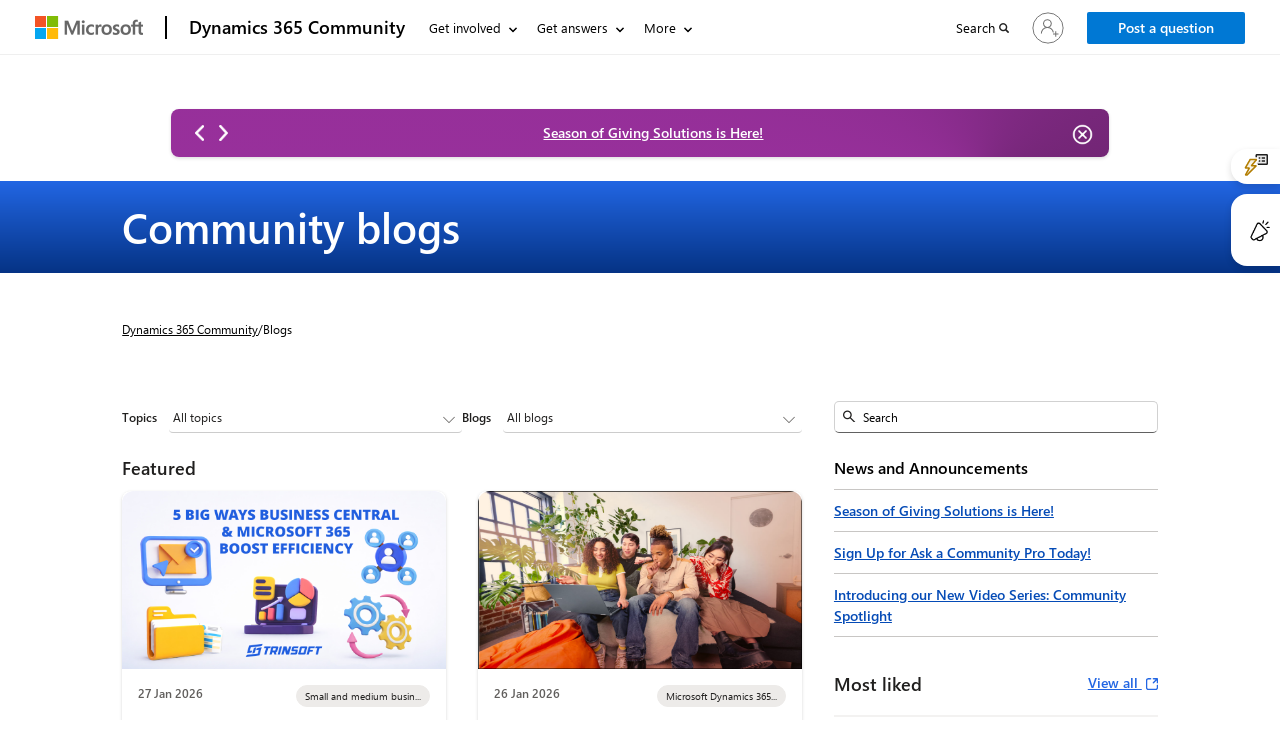

--- FILE ---
content_type: text/css; charset=utf-8
request_url: https://community.dynamics.com/css_febric_spacing-min.css?1768788056000
body_size: 4522
content:
.msd-m-0 {
    margin: 0 !important
}

.msd-mt-0,
.msd-my-0 {
    margin-top: 0 !important
}

.msd-mr-0,
.msd-mx-0 {
    margin-right: 0 !important
}

.msd-mb-0,
.msd-my-0 {
    margin-bottom: 0 !important
}

.msd-ml-0,
.msd-mx-0 {
    margin-left: 0 !important
}
.msd-m-8 {
    margin: 8px !important
}

.msd-mt-8,
.msd-my-8 {
    margin-top: 8px !important
}

.msd-mr-8,
.msd-mx-8 {
    margin-right: 8px !important
}

.msd-mb-8,
.msd-my-8 {
    margin-bottom: 8px !important
}

.msd-ml-8,
.msd-mx-8 {
    margin-left: 8px !important
}
/*8px*/
.msd-m-4 {
    margin: 4px !important
}

.msd-mt-4,
.msd-my-4 {
    margin-top: 4px !important
}

.msd-mr-4,
.msd-mx-4 {
    margin-right: 4px !important
}

.msd-mb-4,
.msd-my-4 {
    margin-bottom: 4px !important
}

.msd-ml-4,
.msd-mx-4 {
    margin-left: 4px !important
}
/*4*/
.msd-m-12 {
    margin: 12px !important
}

.msd-mt-12,
.msd-my-12 {
    margin-top: 12px !important
}

.msd-mr-12,
.msd-mx-12 {
    margin-right: 12px !important
}

.msd-mb-12,
.msd-my-12 {
    margin-bottom: 12px !important
}

.msd-ml-12,
.msd-mx-12 {
    margin-left: 12px !important
}

/*16px*/
.msd-m-16 {
    margin: 16px !important
}

.msd-mt-16,
.msd-my-16 {
    margin-top: 16px !important
}

.msd-mr-16,
.msd-mx-16 {
    margin-right: 16px !important
}

.msd-mb-16,
.msd-my-16 {
    margin-bottom: 16px !important
}

.msd-ml-16,
.msd-mx-16 {
    margin-left: 16px !important
}


/*16px*/

/*20px*/
.msd-m-20 {
    margin: 20px !important
}

.msd-mt-20,
.msd-my-20 {
    margin-top: 20px !important
}

.msd-mr-20,
.msd-mx-20 {
    margin-right: 20px !important
}

.msd-mb-20,
.msd-my-20 {
    margin-bottom: 20px !important
}

.msd-ml-20,
.msd-mx-20 {
    margin-left: 20px !important
}
/*20px*/
.msd-m-24 {
    margin: 24px !important
}

.msd-mt-24,
.msd-my-24 {
    margin-top: 24px !important
}

.msd-mr-24,
.msd-mx-24 {
    margin-right: 24px !important
}

.msd-mb-24,
.msd-my-24 {
    margin-bottom: 24px !important
}

.msd-ml-24,
.msd-mx-24 {
    margin-left: 24px !important
}

.msd-m-36 {
    margin: 36px !important
}

.msd-mt-36,
.msd-my-36 {
    margin-top: 36px !important
}

.msd-mr-36,
.msd-mx-36 {
    margin-right: 36px !important
}

.msd-mb-36,
.msd-my-36 {
    margin-bottom: 36px !important
}

.msd-ml-36,
.msd-mx-36 {
    margin-left: 36px !important
}
/*48px*/
.msd-m-48 {
    margin: 48px !important
}

.msd-mt-48,
.msd-my-48 {
    margin-top: 48px !important
}

.msd-mr-48,
.msd-mx-48 {
    margin-right: 48px !important
}

.msd-mb-48,
.msd-my-48 {
    margin-bottom: 48px !important
}

.msd-ml-48,
.msd-mx-48 {
    margin-left: 48px !important
}

/*48px*/

.msd-m-64 {
    margin: 64px !important
}

.msd-mt-64,
.msd-my-64 {
    margin-top: 64px !important
}

.msd-mr-64,
.msd-mx-64 {
    margin-right: 64px !important
}

.msd-mb-64,
.msd-my-64 {
    margin-bottom: 64px !important
}

.msd-ml-64,
.msd-mx-64 {
    margin-left: 64px !important
}

.msd-m-78 {
    margin: 78px!important
}

.msd-mt-78,
.msd-my-78{
    margin-top: 78px!important
}

.msd-mr-78,
.msd-mx-78{
    margin-right: 78px!important
}

.msd-mb-78,
.msd-my-78{
    margin-bottom: 78px!important
}

.msd-ml-78,
.msd-mx-78{
    margin-left: 78px!important
}
.msd-m-72 {
    margin: 72px!important
}

.msd-mt-72,
.msd-my-72{
    margin-top: 72px!important
}

.msd-mr-72,
.msd-mx-72{
    margin-right: 72px!important
}

.msd-mb-72,
.msd-my-72{
    margin-bottom: 72px!important
}

.msd-ml-72,
.msd-mx-72{
    margin-left: 72px!important
}
/*96*/
.msd-m-96 {
    margin: 96px !important
}

.msd-mt-96,
.msd-my-96 {
    margin-top: 96px !important
}

.msd-mr-96,
.msd-mx-96 {
    margin-right: 96px !important
}

.msd-mb-96,
.msd-my-96 {
    margin-bottom: 96px !important
}

.msd-ml-96,
.msd-mx-96 {
    margin-left: 96px !important
}
/*96*/
.msd-p-0 {
    padding: 0 !important
}

.msd-pt-0,
.msd-py-0 {
    padding-top: 0 !important
}

.msd-pr-0,
.msd-px-0 {
    padding-right: 0 !important
}

.msd-pb-0,
.msd-py-0 {
    padding-bottom: 0 !important
}

.msd-pl-0,
.msd-px-0 {
    padding-left: 0 !important
}
.msd-p-4 {
    padding: 4px !important
}

.msd-pt-4,
.msd-py-4 {
    padding-top: 4px !important
}

.msd-pr-4,
.msd-px-4 {
    padding-right: 4px !important
}

.msd-pb-4,
.msd-py-4 {
    padding-bottom: 4px !important
}

.msd-pl-4,
.msd-px-4 {
    padding-left: 4px !important
}
/*4px*/
.msd-p-8 {
    padding: 8px !important
}

.msd-pt-8,
.msd-py-8 {
    padding-top: 8px !important
}

.msd-pr-8,
.msd-px-8 {
    padding-right: 8px !important
}

.msd-pb-8,
.msd-py-8 {
    padding-bottom: 8px !important
}

.msd-pl-8,
.msd-px-8 {
    padding-left: 8px !important
}
/*8px*/
.msd-p-12 {
    padding: 12px !important
}

.msd-pt-12,
.msd-py-12 {
    padding-top: 12px !important
}

.msd-pr-12,
.msd-px-12 {
    padding-right: 12px !important
}

.msd-pb-12,
.msd-py-12 {
    padding-bottom: 12px !important
}

.msd-pl-12,
.msd-px-12 {
    padding-left: 12px !important
}
/*16px*/
.msd-p-16 {
    padding: 16px !important
}

.msd-pt-16,
.msd-py-16 {
    padding-top: 16px !important
}

.msd-pr-16,
.msd-px-16 {
    padding-right: 16px !important
}

.msd-pb-16,
.msd-py-16 {
    padding-bottom: 16px !important
}

.msd-pl-16,
.msd-px-16 {
    padding-left: 16px !important
}
/*16px*/
/*20px*/
.msd-p-20 {
    padding: 20px !important
}

.msd-pt-20,
.msd-py-20 {
    padding-top: 20px !important
}

.msd-pr-20,
.msd-px-20 {
    padding-right: 20px !important
}

.msd-pb-20,
.msd-py-20 {
    padding-bottom: 20px !important
}

.msd-pl-20,
.msd-px-20 {
    padding-left: 20px !important
}
/*20*/

.msd-p-24 {
    padding: 24px !important
}

.msd-pt-24,
.msd-py-24 {
    padding-top: 24px !important
}

.msd-pr-24,
.msd-px-24 {
    padding-right: 24px !important
}

.msd-pb-24,
.msd-py-24 {
    padding-bottom: 24px !important
}

.msd-pl-24,
.msd-px-24 {
    padding-left: 24px !important
}

.msd-p-36 {
    padding: 36px !important
}

.msd-pt-36,
.msd-py-36 {
    padding-top: 36px !important
}

.msd-pr-36,
.msd-px-36 {
    padding-right: 36px !important
}

.msd-pb-36,
.msd-py-36 {
    padding-bottom: 36px !important
}

.msd-pl-36,
.msd-px-36 {
    padding-left: 36px !important
}
/*48*/
.msd-p-48 {
    padding: 48px !important
}

.msd-pt-48,
.msd-py-48 {
    padding-top: 48px !important
}

.msd-pr-48,
.msd-px-48 {
    padding-right: 48px !important
}

.msd-pb-48,
.msd-py-48 {
    padding-bottom: 48px !important
}

.msd-pl-48,
.msd-px-48 {
    padding-left: 48px !important
}
/*48*/
.msd-p-64 {
    padding: 64px !important
}

.msd-pt-64,
.msd-py-64 {
    padding-top: 64px !important
}

.msd-pr-64,
.msd-px-64 {
    padding-right: 64px !important
}

.msd-pb-64,
.msd-py-64 {
    padding-bottom: 64px !important
}

.msd-pl-64,
.msd-px-64 {
    padding-left: 64px !important
}
.msd-p-72 {
    padding: 72px !important
}

.msd-pt-72,
.msd-py-72 {
    padding-top: 72px !important
}

.msd-pr-72,
.msd-px-72 {
    padding-right: 72px !important
}

.msd-pb-72,
.msd-py-72 {
    padding-bottom: 72px !important
}

.msd-pl-72,
.msd-px-72 {
    padding-left: 72px !important
}
/*72px*/
.msd-p-78{
    padding: 78px!important
}

.msd-pt-78,
.msd-py-78{
    padding-top: 78px!important
}

.msd-pr-78,
.msd-px-78{
    padding-right: 78px!important
}

.msd-pb-78,
.msd-py-78{
    padding-bottom: 78px!important
}

.msd-pl-78,
.msd-px-78{
    padding-left: 78px!important
}
/*96*/
.msd-p-96 {
    padding: 96px !important
}

.msd-pt-96,
.msd-py-96 {
    padding-top: 96px !important
}

.msd-pr-96,
.msd-px-96 {
    padding-right: 96px !important
}

.msd-pb-96,
.msd-py-96 {
    padding-bottom: 96px !important
}

.msd-pl-96,
.msd-px-96 {
    padding-left: 96px !important
}
/*96*/
.msd-m-n12 {
    margin: -12px !important
}

.msd-mt-n12,
.msd-my-n12 {
    margin-top: -12px !important
}

.msd-mr-n12,
.msd-mx-n12 {
    margin-right: -12px !important
}

.msd-mb-n12,
.msd-my-n12 {
    margin-bottom: -12px !important
}

.msd-ml-n12,
.msd-mx-n12 {
    margin-left: -12px !important
}

.msd-m-n24 {
    margin: -24px !important
}

.msd-mt-n24,
.msd-my-n24 {
    margin-top: -24px !important
}

.msd-mr-n24,
.msd-mx-n24 {
    margin-right: -24px !important
}

.msd-mb-n24,
.msd-my-n24 {
    margin-bottom: -24px !important
}

.msd-ml-n24,
.msd-mx-n24 {
    margin-left: -24px !important
}

.msd-m-n36 {
    margin: -36px !important
}

.msd-mt-n36,
.msd-my-n36 {
    margin-top: -36px !important
}

.msd-mr-n36,
.msd-mx-n36 {
    margin-right: -36px !important
}

.msd-mb-n36,
.msd-my-n36 {
    margin-bottom: -36px !important
}

.msd-ml-n36,
.msd-mx-n36 {
    margin-left: -36px !important
}

.msd-m-n64 {
    margin: -64px !important
}

.msd-mt-n64,
.msd-my-n64 {
    margin-top: -64px !important
}

.msd-mr-n64,
.msd-mx-n64 {
    margin-right: -64px !important
}

.msd-mb-n64,
.msd-my-n64 {
    margin-bottom: -64px !important
}

.msd-ml-n64,
.msd-mx-n64 {
    margin-left: -64px !important
}

.msd-m-n78 {
    margin: -78px!important
}

.msd-mt-n78,
.msd-my-n78 {
    margin-top: -78px!important
}

.msd-mr-n78,
.msd-mx-n78 {
    margin-right: -78px!important
}

.msd-mb-n78,
.msd-my-n78 {
    margin-bottom: -78px!important
}

.msd-ml-n78,
.msd-mx-n78 {
    margin-left: -78px!important
}

.msd-m-auto {
    margin: auto !important
}

.msd-mt-auto,
.msd-my-auto {
    margin-top: auto !important
}

.msd-mr-auto,
.msd-mx-auto {
    margin-right: auto !important
}

.msd-mb-auto,
.msd-my-auto {
    margin-bottom: auto !important
}

.msd-ml-auto,
.msd-mx-auto {
    margin-left: auto !important
}

@media (min-width:320px) {
    .msd-m-sm-0 {
        margin: 0 !important
    }
    .msd-mt-sm-0,
    .msd-my-sm-0 {
        margin-top: 0 !important
    }
    .msd-mr-sm-0,
    .msd-mx-sm-0 {
        margin-right: 0 !important
    }
    .msd-mb-sm-0,
    .msd-my-sm-0 {
        margin-bottom: 0 !important
    }
    .msd-ml-sm-0,
    .msd-mx-sm-0 {
        margin-left: 0 !important
    }
     .msd-m-sm-4 {
        margin: 4px !important
    }
    .msd-mt-sm-4,
    .msd-my-sm-4 {
        margin-top: 4px !important
    }
    .msd-mr-sm-4,
    .msd-mx-sm-4 {
        margin-right: 4px !important
    }
    .msd-mb-sm-4,
    .msd-my-sm-4 {
        margin-bottom: 4px !important
    }
    .msd-ml-sm-4,
    .msd-mx-sm-4 {
        margin-left: 4px !important
    }
     .msd-m-sm-8 {
        margin: 8px !important
    }
    .msd-mt-sm-8,
    .msd-my-sm-8 {
        margin-top: 8px !important
    }
    .msd-mr-sm-8,
    .msd-mx-sm-8 {
        margin-right: 8px !important
    }
    .msd-mb-sm-8,
    .msd-my-sm-8 {
        margin-bottom: 8px !important
    }
    .msd-ml-sm-8,
    .msd-mx-sm-8 {
        margin-left: 8px !important
    }
    .msd-m-sm-8 {
        margin: 8px !important
    }
    .msd-mt-sm-8,
    .msd-my-sm-8 {
        margin-top: 8px !important
    }
/*16px*/
  .msd-m-sm-16 {
        margin: 16px !important
    }
    .msd-mr-sm-16,
    .msd-mx-sm-16 {
        margin-right: 16px !important
    }
    .msd-mb-sm-16,
    .msd-my-sm-16 {
        margin-bottom: 16px !important
    }
    .msd-ml-sm-16,
    .msd-mx-sm-16 {
        margin-left: 16px !important
    }
     .msd-m-sm-16 {
        margin: 16px !important
    }
    .msd-mt-sm-16,
    .msd-my-sm-16 {
        margin-top: 16px !important
    }
    .msd-mr-sm-16,
    .msd-mx-sm-16 {
        margin-right: 16px !important
    }
    .msd-mb-sm-16,
    .msd-my-sm-16 {
        margin-bottom: 16px !important
    }
    .msd-ml-sm-16,
    .msd-mx-sm-16 {
        margin-left: 16px !important
    }
/*16px*/
      .msd-m-sm-20 {
        margin: 20px !important
    }
    .msd-mr-sm-20,
    .msd-mx-sm-20 {
        margin-right: 20px !important
    }
    .msd-mb-sm-20,
    .msd-my-sm-20 {
        margin-bottom: 20px !important
    }
    .msd-ml-sm-20,
    .msd-mx-sm-20 {
        margin-left: 20px !important
    }
     .msd-m-sm-20 {
        margin: 20px !important
    }
    .msd-mt-sm-20,
    .msd-my-sm-20 {
        margin-top: 20px !important
    }
    .msd-mr-sm-20,
    .msd-mx-sm-20 {
        margin-right: 20px !important
    }
    .msd-mb-sm-20,
    .msd-my-sm-20 {
        margin-bottom: 20px !important
    }
    .msd-ml-sm-20,
    .msd-mx-sm-20 {
        margin-left: 20px !important
    }
    .msd-mb-sm-12,
    .msd-my-sm-12 {
        margin-bottom: 12px !important
    }
    /*20*/
    .msd-m-sm-24 {
        margin: 24px !important
    }
    .msd-mt-sm-24,
    .msd-my-sm-24 {
        margin-top: 24px !important
    }
    .msd-mr-sm-24,
    .msd-mx-sm-24 {
        margin-right: 24px !important
    }
    .msd-mb-sm-24,
    .msd-my-sm-24 {
        margin-bottom: 24px !important
    }
    .msd-ml-sm-24,
    .msd-mx-sm-24 {
        margin-left: 24px !important
    }
    .msd-m-sm-36 {
        margin: 36px !important
    }
    .msd-mt-sm-36,
    .msd-my-sm-36 {
        margin-top: 36px !important
    }
    .msd-mr-sm-36,
    .msd-mx-sm-36 {
        margin-right: 36px !important
    }
    .msd-mb-sm-36,
    .msd-my-sm-36 {
        margin-bottom: 36px !important
    }
    .msd-ml-sm-36,
    .msd-mx-sm-36 {
        margin-left: 36px !important
    }
    .msd-m-sm-48 {
        margin: 48px !important
    }
    .msd-mt-sm-48,
    .msd-my-sm-48 {
        margin-top: 48px !important
    }
    .msd-mr-sm-48,
    .msd-mx-sm-48 {
        margin-right: 48px !important
    }
    .msd-mb-sm-48,
    .msd-my-sm-48 {
        margin-bottom: 48px !important
    }
    .msd-ml-sm-48,
    .msd-mx-sm-48 {
        margin-left: 48px !important
    }
    .msd-m-sm-64 {
        margin: 64px !important
    }
    .msd-mt-sm-64,
    .msd-my-sm-64 {
        margin-top: 64px !important
    }
    .msd-mr-sm-64,
    .msd-mx-sm-64 {
        margin-right: 64px !important
    }
    .msd-mb-sm-64,
    .msd-my-sm-64 {
        margin-bottom: 64px !important
    }
    .msd-ml-sm-64,
    .msd-mx-sm-64 {
        margin-left: 64px !important
    }
    .msd-m-sm-72 {
        margin: 72px !important
    }
    .msd-mt-sm-72,
    .msd-my-sm-72 {
        margin-top: 72px !important
    }
    .msd-mr-sm-72,
    .msd-mx-sm-72 {
        margin-right: 72px !important
    }
    .msd-mb-sm-72,
    .msd-my-sm-72 {
        margin-bottom: 72px !important
    }
    .msd-ml-sm-72,
    .msd-mx-sm-72 {
        margin-left: 72px !important
    }
    .msd-m-sm-78 {
        margin: 78px!important
    }
    .msd-mt-sm-78,
    .msd-my-sm-78{
        margin-top: 78px!important
    }
    .msd-mr-sm-78,
    .msd-mx-sm-78{
        margin-right: 78px!important
    }
    .msd-mb-sm-78,
    .msd-my-sm-78{
        margin-bottom: 78px!important
    }
    .msd-ml-sm-78,
    .msd-mx-sm-78{
        margin-left: 78px!important
    }
    .msd-m-sm-96 {
        margin: 96px !important
    }
    .msd-mt-sm-96,
    .msd-my-sm-96 {
        margin-top: 96px !important
    }
    .msd-mr-sm-96,
    .msd-mx-sm-96 {
        margin-right: 96px !important
    }
    .msd-mb-sm-96,
    .msd-my-sm-96 {
        margin-bottom: 96px !important
    }
    .msd-ml-sm-96,
    .msd-mx-sm-96 {
        margin-left: 96px !important
    }
    .msd-p-sm-0 {
        padding: 0 !important
    }
    .msd-pt-sm-0,
    .msd-py-sm-0 {
        padding-top: 0 !important
    }
    .msd-pr-sm-0,
    .msd-px-sm-0 {
        padding-right: 0 !important
    }
    .msd-pb-sm-0,
    .msd-py-sm-0 {
        padding-bottom: 0 !important
    }
    .msd-pl-sm-0,
    .msd-px-sm-0 {
        padding-left: 0 !important
    }
    .msd-p-sm-4 {
        padding: 4px !important
    }
    .msd-pt-sm-4,
    .msd-py-sm-4 {
        padding-top: 4px !important
    }
    .msd-pr-sm-4,
    .msd-px-sm-4 {
        padding-right: 4px !important
    }
    .msd-pb-sm-4,
    .msd-py-sm-4 {
        padding-bottom: 4px !important
    }
    .msd-pl-sm-4,
    .msd-px-sm-4 {
        padding-left: 4px !important
    }
    .msd-p-sm-8 {
        padding: 8px !important
    }
    .msd-pt-sm-8,
    .msd-py-sm-8 {
        padding-top: 8px !important
    }
    .msd-pr-sm-8,
    .msd-px-sm-8 {
        padding-right: 8px !important
    }
    .msd-pb-sm-8,
    .msd-py-sm-8 {
        padding-bottom: 8px !important
    }
    .msd-pl-sm-8,
    .msd-px-sm-8 {
        padding-left: 8px !important
    }
    .msd-p-sm-12 {
        padding: 12px !important
    }
    .msd-pt-sm-12,
    .msd-py-sm-12 {
        padding-top: 12px !important
    }
    .msd-pr-sm-12,
    .msd-px-sm-12 {
        padding-right: 12px !important
    }
    .msd-pb-sm-12,
    .msd-py-sm-12 {
        padding-bottom: 12px !important
    }
    .msd-pl-sm-12,
    .msd-px-sm-12 {
        padding-left: 12px !important
    }
    .msd-p-sm-16 {
        padding: 16px !important
    }
    .msd-pt-sm-16,
    .msd-py-sm-16 {
        padding-top: 16px !important
    }
    .msd-pr-sm-16,
    .msd-px-sm-16 {
        padding-right: 16px !important
    }
    .msd-pb-sm-16,
    .msd-py-sm-16 {
        padding-bottom: 16px !important
    }
    .msd-pl-sm-16,
    .msd-px-sm-16 {
        padding-left: 16px !important
    }
    .msd-p-sm-24 {
        padding: 24px !important
    }
    .msd-pt-sm-24,
    .msd-py-sm-24 {
        padding-top: 24px !important
    }
    .msd-pr-sm-24,
    .msd-px-sm-24 {
        padding-right: 24px !important
    }
    .msd-pb-sm-24,
    .msd-py-sm-24 {
        padding-bottom: 24px !important
    }
    .msd-pl-sm-24,
    .msd-px-sm-24 {
        padding-left: 24px !important
    }
    .msd-p-sm-36 {
        padding: 36px !important
    }
    .msd-pt-sm-36,
    .msd-py-sm-36 {
        padding-top: 36px !important
    }
    .msd-pr-sm-36,
    .msd-px-sm-36 {
        padding-right: 36px !important
    }
    .msd-pb-sm-36,
    .msd-py-sm-36 {
        padding-bottom: 36px !important
    }
    .msd-pl-sm-36,
    .msd-px-sm-36 {
        padding-left: 36px !important
    }
    .msd-p-sm-48 {
        padding: 48px !important
    }
    .msd-pt-sm-48,
    .msd-py-sm-48 {
        padding-top: 48px !important
    }
    .msd-pr-sm-48,
    .msd-px-sm-48 {
        padding-right: 48px !important
    }
    .msd-pb-sm-48,
    .msd-py-sm-48 {
        padding-bottom: 48px !important
    }
    .msd-pl-sm-48,
    .msd-px-sm-48 {
        padding-left: 48px !important
    }
    .msd-p-sm-64 {
        padding: 64px !important
    }
    .msd-pt-sm-64,
    .msd-py-sm-64 {
        padding-top: 64px !important
    }
    .msd-pr-sm-64,
    .msd-px-sm-64 {
        padding-right: 64px !important
    }
    .msd-pb-sm-64,
    .msd-py-sm-64 {
        padding-bottom: 64px !important
    }
    .msd-pl-sm-64,
    .msd-px-sm-64 {
        padding-left: 64px !important
    }
    .msd-p-sm-72 {
        padding: 72px !important
    }
    .msd-pt-sm-72,
    .msd-py-sm-72 {
        padding-top: 72px !important
    }
    .msd-pr-sm-72,
    .msd-px-sm-72 {
        padding-right: 72px !important
    }
    .msd-pb-sm-72,
    .msd-py-sm-72 {
        padding-bottom: 72px !important
    }
    .msd-pl-sm-72,
    .msd-px-sm-72 {
        padding-left: 72px !important
    }
    .msd-p-sm-78 {
        padding: 78px!important
    }
    .msd-pt-sm-78,
    .msd-py-sm-78{
        padding-top: 78px!important
    }
    .msd-pr-sm-78,
    .msd-px-sm-78{
        padding-right: 78px!important
    }
    .msd-pb-sm-78,
    .msd-py-sm-78{
        padding-bottom: 78px!important
    }
    .msd-pl-sm-78,
    .msd-px-sm-78{
        padding-left: 78px!important
    }
    .msd-p-sm-96 {
        padding: 96px !important
    }
    .msd-pt-sm-96,
    .msd-py-sm-96 {
        padding-top: 96px !important
    }
    .msd-pr-sm-96,
    .msd-px-sm-96 {
        padding-right: 96px !important
    }
    .msd-pb-sm-96,
    .msd-py-sm-96 {
        padding-bottom: 96px !important
    }
    .msd-pl-sm-96,
    .msd-px-sm-96 {
        padding-left: 96px !important
    }
    .msd-m-sm-n12 {
        margin: -12px !important
    }
    .msd-mt-sm-n12,
    .msd-my-sm-n12 {
        margin-top: -12px !important
    }
    .msd-mr-sm-n12,
    .msd-mx-sm-n12 {
        margin-right: -12px !important
    }
    .msd-mb-sm-n12,
    .msd-my-sm-n12 {
        margin-bottom: -12px !important
    }
    .msd-ml-sm-n12,
    .msd-mx-sm-n12 {
        margin-left: -12px !important
    }
    .msd-m-sm-n2 {
        margin: -24px !important
    }
    .msd-mt-sm-n24,
    .msd-my-sm-n24 {
        margin-top: -24px !important
    }
    .msd-mr-sm-n24,
    .msd-mx-sm-n24 {
        margin-right: -24px !important
    }
    .msd-mb-sm-n24,
    .msd-my-sm-n24 {
        margin-bottom: -24px !important
    }
    .msd-ml-sm-n24,
    .msd-mx-sm-n24 {
        margin-left: -24px !important
    }
    .msd-m-sm-n36 {
        margin: -36px !important
    }
    .msd-mt-sm-n36,
    .msd-my-sm-n36 {
        margin-top: -36px !important
    }
    .msd-mr-sm-n36,
    .msd-mx-sm-n36 {
        margin-right: -36px !important
    }
    .msd-mb-sm-n36,
    .msd-my-sm-n36 {
        margin-bottom: -36px !important
    }
    .msd-ml-sm-n36,
    .msd-mx-sm-n36 {
        margin-left: -36px !important
    }
    .msd-m-sm-n64 {
        margin: -64px !important
    }
    .msd-mt-sm-n64,
    .msd-my-sm-n64 {
        margin-top: -64px !important
    }
    .msd-mr-sm-n64,
    .msd-mx-sm-n64 {
        margin-right: -64px !important
    }
    .msd-mb-sm-n64,
    .msd-my-sm-n64 {
        margin-bottom: -64px !important
    }
    .msd-ml-sm-n64,
    .msd-mx-sm-n64 {
        margin-left: -64px !important
    }
    .msd-m-sm-n78 {
        margin: -78px!important
    }
    .msd-mt-sm-n78,
    .msd-my-sm-n78 {
        margin-top: -78px!important
    }
    .msd-mr-sm-n78,
    .msd-mx-sm-n78 {
        margin-right: -78px!important
    }
    .msd-mb-sm-n78,
    .msd-my-sm-n78 {
        margin-bottom: -78px!important
    }
    .msd-ml-sm-n78,
    .msd-mx-sm-n78 {
        margin-left: -78px!important
    }
    .msd-m-sm-auto {
        margin: auto !important
    }
    .msd-mt-sm-auto,
    .msd-my-sm-auto {
        margin-top: auto !important
    }
    .msd-mr-sm-auto,
    .msd-mx-sm-auto {
        margin-right: auto !important
    }
    .msd-mb-sm-auto,
    .msd-my-sm-auto {
        margin-bottom: auto !important
    }
    .msd-ml-sm-auto,
    .msd-mx-sm-auto {
        margin-left: auto !important
    }
}

@media (min-width:480px) {
    /* change form margin back from 320px view*/
    .forum-thread-post .mce-editor-mobile{
        margin-left: 0px !important;
        margin-right: 0px !important;
    }
    .thread-container .mce-editor-mobile{
        margin-left: 0px !important;
        margin-right: 0px !important;
    }
    .thread-container .card-body{
        margin-left: 0px !important;
        margin-right: 0px !important;
    }
    .thread-container .card-body .mce-editor-mobile{
        margin-left: 0px !important;
        margin-right: 0px !important;
    }
    .msd-p-36.forum-thread-post .mce-editor-mobile{
        margin-left: 0px !important;
        margin-right: 0px !important;
    }
    /*end*/
    .msd-m-md-0 {
        margin: 0 !important
    }
    .msd-mt-md-0,
    .msd-my-md-0 {
        margin-top: 0 !important
    }
    .msd-mr-md-0,
    .msd-mx-md-0 {
        margin-right: 0 !important
    }
    .msd-mb-md-0,
    .msd-my-md-0 {
        margin-bottom: 0 !important
    }
    .msd-ml-md-0,
    .msd-mx-md-0 {
        margin-left: 0 !important
    }
     .msd-m-md-4 {
        margin: 4px !important
    }
    .msd-mt-md-4,
    .msd-my-md-4 {
        margin-top: 4px !important
    }
    .msd-mr-md-4,
    .msd-mx-md-4 {
        margin-right: 4px !important
    }
    .msd-mb-md-4,
    .msd-my-md-4 {
        margin-bottom: 4px !important
    }
    .msd-ml-md-4,
    .msd-mx-md-4 {
        margin-left: 4px !important
    }
     .msd-m-md-8 {
        margin: 8px !important
    }
    .msd-mt-md-8,
    .msd-my-md-8 {
        margin-top: 8px !important
    }
    .msd-mr-md-8,
    .msd-mx-md-8 {
        margin-right: 8px !important
    }
    .msd-mb-md-8,
    .msd-my-md-8 {
        margin-bottom: 8px !important
    }
    .msd-ml-md-8,
    .msd-mx-md-8 {
        margin-left: 8px !important
    }
    .msd-m-md-12 {
        margin: 12px !important
    }
    .msd-mt-md-12,
    .msd-my-md-12 {
        margin-top: 12px !important
    }
    .msd-mr-md-12,
    .msd-mx-md-12 {
        margin-right: 12px !important
    }
    .msd-mb-md-12,
    .msd-my-md-12 {
        margin-bottom: 12px !important
    }
    .msd-ml-md-12,
    .msd-mx-md-12 {
        margin-left: 12px !important
    }
     .msd-m-md-16 {
        margin: 16px !important
    }
    .msd-mt-md-16,
    .msd-my-md-16 {
        margin-top: 16px !important
    }
    .msd-mr-md-16,
    .msd-mx-md-16 {
        margin-right: 16px !important
    }
    .msd-mb-md-16,
    .msd-my-md-16 {
        margin-bottom: 16px !important
    }
    .msd-ml-md-16,
    .msd-mx-md-16 {
        margin-left: 16px !important
    }
    .msd-m-md-24 {
        margin: 24px !important
    }
    .msd-mt-md-24,
    .msd-my-md-24 {
        margin-top: 24px !important
    }
    .msd-mr-md-24,
    .msd-mx-md-24 {
        margin-right: 24px !important
    }
    .msd-mb-md-24,
    .msd-my-md-24 {
        margin-bottom: 24px !important
    }
    .msd-ml-md-24,
    .msd-mx-md-24 {
        margin-left: 24px !important
    }
    .msd-m-md-36 {
        margin: 36px !important
    }
    .msd-mt-md-36,
    .msd-my-md-36 {
        margin-top: 36px !important
    }
    .msd-mr-md-36,
    .msd-mx-md-36 {
        margin-right: 36px !important
    }
    .msd-mb-md-36,
    .msd-my-md-36 {
        margin-bottom: 36px !important
    }
    .msd-ml-md-36,
    .msd-mx-md-36 {
        margin-left: 36px !important
    }
     .msd-m-md-48 {
        margin: 48px !important
    }
    .msd-mt-md-48,
    .msd-my-md-48 {
        margin-top: 48px !important
    }
    .msd-mr-md-48,
    .msd-mx-md-48 {
        margin-right: 48px !important
    }
    .msd-mb-md-48,
    .msd-my-md-48 {
        margin-bottom: 48px !important
    }
    .msd-ml-md-48,
    .msd-mx-md-48 {
        margin-left: 48px !important
    }
    .msd-m-md-64 {
        margin: 64px !important
    }
    .msd-mt-md-64,
    .msd-my-md-64 {
        margin-top: 64px !important
    }
    .msd-mr-md-64,
    .msd-mx-md-64 {
        margin-right: 64px !important
    }
    .msd-mb-md-64,
    .msd-my-md-64 {
        margin-bottom: 64px !important
    }
    .msd-ml-md-64,
    .msd-mx-md-64 {
        margin-left: 64px !important
    }
     .msd-m-md-72 {
        margin: 72px !important
    }
    .msd-mt-md-72,
    .msd-my-md-72 {
        margin-top: 72px !important
    }
    .msd-mr-md-72,
    .msd-mx-md-72 {
        margin-right: 72px !important
    }
    .msd-mb-md-72,
    .msd-my-md-72 {
        margin-bottom: 72px !important
    }
    .msd-ml-md-72,
    .msd-mx-md-72 {
        margin-left: 72px !important
    }
    .msd-m-md-78 {
        margin: 78px!important
    }
    .msd-mt-md-78,
    .msd-my-md-78{
        margin-top: 78px!important
    }
    .msd-mr-md-78,
    .msd-mx-md-78{
        margin-right: 78px!important
    }
    .msd-mb-md-78,
    .msd-my-md-78{
        margin-bottom: 78px!important
    }
    .msd-ml-md-78,
    .msd-mx-md-78{
        margin-left: 78px!important
    }
     .msd-m-md-96 {
        margin: 96px !important
    }
    .msd-mt-md-96,
    .msd-my-md-96 {
        margin-top: 96px !important
    }
    .msd-mr-md-96,
    .msd-mx-md-96 {
        margin-right: 96px !important
    }
    .msd-mb-md-96,
    .msd-my-md-96 {
        margin-bottom: 96px !important
    }
    .msd-ml-md-96,
    .msd-mx-md-96 {
        margin-left: 96px !important
    }
    .msd-p-md-0 {
        padding: 0 !important
    }
    .msd-pt-md-0,
    .msd-py-md-0 {
        padding-top: 0 !important
    }
    .msd-pr-md-0,
    .msd-px-md-0 {
        padding-right: 0 !important
    }
    .msd-pb-md-0,
    .msd-py-md-0 {
        padding-bottom: 0 !important
    }
    .msd-pl-md-0,
    .msd-px-md-0 {
        padding-left: 0 !important
    }
     .msd-p-md-4 {
        padding: 4px !important
    }
    .msd-pt-md-4,
    .msd-py-md-4 {
        padding-top: 4px !important
    }
    .msd-pr-md-4,
    .msd-px-md-4 {
        padding-right: 4px !important
    }
    .msd-pb-md-4,
    .msd-py-md-4 {
        padding-bottom: 4px !important
    }
    .msd-pl-md-4,
    .msd-px-md-4 {
        padding-left: 4px !important
    }
     .msd-p-md-8 {
        padding: 8px !important
    }
    .msd-pt-md-8,
    .msd-py-md-8 {
        padding-top: 8px !important
    }
    .msd-pr-md-8,
    .msd-px-md-8 {
        padding-right: 8px !important
    }
    .msd-pb-md-8,
    .msd-py-md-8 {
        padding-bottom: 8px !important
    }
    .msd-pl-md-8,
    .msd-px-md-8 {
        padding-left: 8px !important
    }
    .msd-p-md-12 {
        padding: 12px !important
    }
    .msd-pt-md-12,
    .msd-py-md-12 {
        padding-top: 12px !important
    }
    .msd-pr-md-12,
    .msd-px-md-12 {
        padding-right: 12px !important
    }
    .msd-pb-md-12,
    .msd-py-md-12 {
        padding-bottom: 12px !important
    }
    .msd-pl-md-12,
    .msd-px-md-12 {
        padding-left: 12px !important
    }
     .msd-p-md-16 {
        padding: 16px !important
    }
    .msd-pt-md-16,
    .msd-py-md-16 {
        padding-top: 16px !important
    }
    .msd-pr-md-16,
    .msd-px-md-16 {
        padding-right: 16px !important
    }
    .msd-pb-md-16,
    .msd-py-md-16 {
        padding-bottom: 16px !important
    }
    .msd-pl-md-16,
    .msd-px-md-16 {
        padding-left: 12px !important
    }
     .msd-p-md-20 {
        padding: 20px !important
    }
    .msd-pt-md-20,
    .msd-py-md-20 {
        padding-top: 20px !important
    }
    .msd-pr-md-20,
    .msd-px-md-20 {
        padding-right: 20px !important
    }
    .msd-pb-md-20,
    .msd-py-md-20 {
        padding-bottom: 20px !important
    }
    .msd-pl-md-20,
    .msd-px-md-20 {
        padding-left: 20px !important
    }
    .msd-pt-md-24,
    .msd-py-md-24 {
        padding-top: 24px !important
    }
    .msd-pr-md-24,
    .msd-px-md-24 {
        padding-right: 24px !important
    }
    .msd-pb-md-24,
    .msd-py-md-24 {
        padding-bottom: 24px !important
    }
    .msd-pl-md-24,
    .msd-px-md-24 {
        padding-left: 24px !important
    }
    .msd-pt-md-36,
    .msd-py-md-36 {
        padding-top: 36px !important
    }
    .msd-pr-md-36,
    .msd-px-md-36 {
        padding-right: 36px !important
    }
    .msd-pb-md-36,
    .msd-py-md-36 {
        padding-bottom: 36px !important
    }
    .msd-pl-md-36,
    .msd-px-md-36 {
        padding-left: 36px !important
    }
     .msd-p-md-48 {
        padding: 48px !important
    }
    .msd-pt-md-48,
    .msd-py-md-48 {
        padding-top: 48px !important
    }
    .msd-pr-md-48,
    .msd-px-md-48 {
        padding-right: 48px !important
    }
    .msd-pb-md-48,
    .msd-py-md-48 {
        padding-bottom: 48px !important
    }
    .msd-pl-md-48,
    .msd-px-md-48 {
        padding-left: 48px !important
    }
    .msd-p-md-64 {
        padding: 64px !important
    }
    .msd-pt-md-64,
    .msd-py-md-64 {
        padding-top: 64px !important
    }
    .msd-pr-md-64,
    .msd-px-md-64 {
        padding-right: 64px !important
    }
    .msd-pb-md-64,
    .msd-py-md-64 {
        padding-bottom: 64px !important
    }
    .msd-pl-md-64,
    .msd-px-md-64 {
        padding-left: 64px !important
    }
     .msd-p-md-72 {
        padding: 72px !important
    }
    .msd-pt-md-72,
    .msd-py-md-72 {
        padding-top: 72px !important
    }
    .msd-pr-md-72,
    .msd-px-md-72 {
        padding-right: 72px !important
    }
    .msd-pb-md-72,
    .msd-py-md-72 {
        padding-bottom: 72px !important
    }
    .msd-pl-md-72,
    .msd-px-md-72 {
        padding-left: 72px !important
    }
    .msd-p-md-78 {
        padding: 78px!important
    }
    .msd-pt-md-78,
    .msd-py-md-78{
        padding-top: 78px!important
    }
    .msd-pr-md-78,
    .msd-px-md-78{
        padding-right: 78px!important
    }
    .msd-pb-md-78,
    .msd-py-md-78{
        padding-bottom: 78px!important
    }
    .msd-pl-md-78,
    .msd-px-md-78{
        padding-left: 78px!important
    }
     .msd-p-md-96 {
        padding: 96px !important
    }
    .msd-pt-md-96,
    .msd-py-md-96 {
        padding-top: 96px !important
    }
    .msd-pr-md-96,
    .msd-px-md-96 {
        padding-right: 96px !important
    }
    .msd-pb-md-96,
    .msd-py-md-96 {
        padding-bottom: 96px !important
    }
    .msd-pl-md-96,
    .msd-px-md-96 {
        padding-left: 96px !important
    }
    .msd-m-md-n1 {
        margin: -12px !important
    }
    .msd-mt-md-n12,
    .msd-my-md-n12 {
        margin-top: -12px !important
    }
    .msd-mr-md-n12,
    .msd-mx-md-n12 {
        margin-right: -12px !important
    }
    .msd-mb-md-n12,
    .msd-my-md-n12 {
        margin-bottom: -12px !important
    }
    .msd-ml-md-n12,
    .msd-mx-md-n12 {
        margin-left: -12px !important
    }
    .msd-m-md-n24 {
        margin: -24px !important
    }
    .msd-mt-md-n24,
    .msd-my-md-n24 {
        margin-top: -24px !important
    }
    .msd-mr-md-n24,
    .msd-mx-md-n24 {
        margin-right: -24px !important
    }
    .msd-mb-md-n24,
    .msd-my-md-n24 {
        margin-bottom: -24px !important
    }
    .msd-ml-md-n24,
    .msd-mx-md-n24 {
        margin-left: -24px !important
    }
    .msd-m-md-n3 {
        margin: -36px !important
    }
    .msd-mt-md-n36,
    .msd-my-md-n36 {
        margin-top: -36px !important
    }
    .msd-mr-md-n36,
    .msd-mx-md-n36 {
        margin-right: -36px !important
    }
    .msd-mb-md-n36,
    .msd-my-md-n36 {
        margin-bottom: -36px !important
    }
    .msd-ml-md-n36,
    .msd-mx-md-n36 {
        margin-left: -36px !important
    }
    .msd-m-md-n64 {
        margin: -64px !important
    }
    .msd-mt-md-n64,
    .msd-my-md-n64 {
        margin-top: -64px !important
    }
    .msd-mr-md-n64,
    .msd-mx-md-n64 {
        margin-right: -64px !important
    }
    .msd-mb-md-n64,
    .msd-my-md-n64 {
        margin-bottom: -64px !important
    }
    .msd-ml-md-n64,
    .msd-mx-md-n64 {
        margin-left: -64px !important
    }
    .msd-m-md-n78 {
        margin: -78px!important
    }
    .msd-mt-md-n78,
    .msd-my-md-n78 {
        margin-top: -78px!important
    }
    .msd-mr-md-n78,
    .msd-mx-md-n78 {
        margin-right: -78px!important
    }
    .msd-mb-md-n78,
    .msd-my-md-n78 {
        margin-bottom: -78px!important
    }
    .msd-ml-md-n78,
    .msd-mx-md-n78 {
        margin-left: -78px!important
    }
    .msd-m-md-auto {
        margin: auto !important
    }
    .msd-mt-md-auto,
    .msd-my-md-auto {
        margin-top: auto !important
    }
    .msd-mr-md-auto,
    .msd-mx-md-auto {
        margin-right: auto !important
    }
    .msd-mb-md-auto,
    .msd-my-md-auto {
        margin-bottom: auto !important
    }
    .msd-ml-md-auto,
    .msd-mx-md-auto {
        margin-left: auto !important
    }
}

@media (min-width:640px) {
    .msd-m-lg-0 {
        margin: 0 !important
    }
    .msd-mt-lg-0,
    .msd-my-lg-0 {
        margin-top: 0 !important
    }
    .msd-mr-lg-0,
    .msd-mx-lg-0 {
        margin-right: 0 !important
    }
    .msd-mb-lg-0,
    .msd-my-lg-0 {
        margin-bottom: 0 !important
    }
    .msd-ml-lg-0,
    .msd-mx-lg-0 {
        margin-left: 0 !important
    }
     .msd-m-lg-4 {
        margin: 4px !important
    }
    .msd-mt-lg-4,
    .msd-my-lg-4 {
        margin-top: 4px !important
    }
    .msd-mr-lg-4,
    .msd-mx-lg-4 {
        margin-right: 4px !important
    }
    .msd-mb-lg-4,
    .msd-my-lg-4 {
        margin-bottom: 4px !important
    }
    .msd-ml-lg-4,
    .msd-mx-lg-4 {
        margin-left: 4px !important
    }
     .msd-m-lg-8 {
        margin: 8px !important
    }
    .msd-mt-lg-8,
    .msd-my-lg-8 {
        margin-top: 8px !important
    }
    .msd-mr-lg-8,
    .msd-mx-lg-8 {
        margin-right: 8px !important
    }
    .msd-mb-lg-8,
    .msd-my-lg-8 {
        margin-bottom: 8px !important
    }
    .msd-ml-lg-8,
    .msd-mx-lg-8 {
        margin-left: 8px !important
    }
    .msd-m-lg-12 {
        margin: 12px !important
    }
    .msd-mt-lg-12,
    .msd-my-lg-12 {
        margin-top: 12px !important
    }
    .msd-mr-lg-12,
    .msd-mx-lg-12 {
        margin-right: 12px !important
    }
    .msd-mb-lg-12,
    .msd-my-lg-12 {
        margin-bottom: 12px !important
    }
    .msd-ml-lg-12,
    .msd-mx-lg-12 {
        margin-left: 12px !important
    }
     .msd-m-lg-16 {
        margin: 16px !important
    }
    .msd-mt-lg-16,
    .msd-my-lg-16 {
        margin-top: 16px !important
    }
    .msd-mr-lg-16,
    .msd-mx-lg-16 {
        margin-right: 16px !important
    }
    .msd-mb-lg-16,
    .msd-my-lg-16 {
        margin-bottom: 16px !important
    }
    .msd-ml-lg-16,
    .msd-mx-lg-16 {
        margin-left: 16px !important
    }
    .msd-m-lg-24 {
        margin: 24px !important
    }
    .msd-mt-lg-24,
    .msd-my-lg-24 {
        margin-top: 24px !important
    }
    .msd-mr-lg-24,
    .msd-mx-lg-24 {
        margin-right: 24px !important
    }
    .msd-mb-lg-24,
    .msd-my-lg-24 {
        margin-bottom: 24px !important
    }
    .msd-ml-lg-24,
    .msd-mx-lg-24 {
        margin-left: 24px !important
    }
    .msd-m-lg-36 {
        margin: 36px !important
    }
    .msd-mt-lg-36,
    .msd-my-lg-36 {
        margin-top: 36px !important
    }
    .msd-mr-lg-36,
    .msd-mx-lg-36 {
        margin-right: 36px !important
    }
    .msd-mb-lg-36,
    .msd-my-lg-36 {
        margin-bottom: 36px !important
    }
    .msd-ml-lg-36,
    .msd-mx-lg-36 {
        margin-left: 36px !important
    }
     .msd-m-lg-48 {
        margin: 48px !important
    }
    .msd-mt-lg-48,
    .msd-my-lg-48 {
        margin-top: 48px !important
    }
    .msd-mr-lg-48,
    .msd-mx-lg-48 {
        margin-right: 48px !important
    }
    .msd-mb-lg-48,
    .msd-my-lg-48 {
        margin-bottom: 48px !important
    }
    .msd-ml-lg-48,
    .msd-mx-lg-48 {
        margin-left: 48px !important
    }
    .msd-m-lg-64 {
        margin: 64px !important
    }
    .msd-mt-lg-64,
    .msd-my-lg-64 {
        margin-top: 64px !important
    }
    .msd-mr-lg-64,
    .msd-mx-lg-64 {
        margin-right: 64px !important
    }
    .msd-mb-lg-64,
    .msd-my-lg-64 {
        margin-bottom: 64px !important
    }
    .msd-ml-lg-64,
    .msd-mx-lg-64 {
        margin-left: 64px !important
    }
     .msd-m-lg-72 {
        margin: 72px !important
    }
    .msd-mt-lg-72,
    .msd-my-lg-72 {
        margin-top: 72px !important
    }
    .msd-mr-lg-72,
    .msd-mx-lg-72 {
        margin-right: 72px !important
    }
    .msd-mb-lg-72,
    .msd-my-lg-72 {
        margin-bottom: 72px !important
    }
    .msd-ml-lg-72,
    .msd-mx-lg-72 {
        margin-left: 72px !important
    }
    .msd-m-lg-78 {
        margin: 78px!important
    }
    .msd-mt-lg-78,
    .msd-my-lg-78{
        margin-top: 78px!important
    }
    .msd-mr-lg-78,
    .msd-mx-lg-78{
        margin-right: 78px!important
    }
    .msd-mb-lg-78,
    .msd-my-lg-78{
        margin-bottom: 78px!important
    }
    .msd-ml-lg-78,
    .msd-mx-lg-78{
        margin-left: 78px!important
    }
     .msd-m-lg-96 {
        margin: 96px !important
    }
    .msd-mt-lg-96,
    .msd-my-lg-96 {
        margin-top: 96px !important
    }
    .msd-mr-lg-96,
    .msd-mx-lg-96 {
        margin-right: 96px !important
    }
    .msd-mb-lg-96,
    .msd-my-lg-96 {
        margin-bottom: 96px !important
    }
    .msd-ml-lg-96,
    .msd-mx-lg-96 {
        margin-left: 96px !important
    }
    .msd-p-lg-0 {
        padding: 0 !important
    }
    .msd-pt-lg-0,
    .msd-py-lg-0 {
        padding-top: 0 !important
    }
    .msd-pr-lg-0,
    .msd-px-lg-0 {
        padding-right: 0 !important
    }
    .msd-pb-lg-0,
    .msd-py-lg-0 {
        padding-bottom: 0 !important
    }
    .msd-pl-lg-0,
    .msd-px-lg-0 {
        padding-left: 0 !important
    }
     .msd-p-lg-4 {
        padding: 4px !important
    }
    .msd-pt-lg-4,
    .msd-py-lg-4 {
        padding-top: 4px !important
    }
    .msd-pr-lg-4,
    .msd-px-lg-4 {
        padding-right: 4px !important
    }
    .msd-pb-lg-4,
    .msd-py-lg-4 {
        padding-bottom: 4px !important
    }
    .msd-pl-lg-4,
    .msd-px-lg-4 {
        padding-left: 4px !important
    }
     .msd-p-lg-8 {
        padding: 8px !important
    }
    .msd-pt-lg-8,
    .msd-py-lg-8 {
        padding-top: 8px !important
    }
    .msd-pr-lg-8,
    .msd-px-lg-8 {
        padding-right: 8px !important
    }
    .msd-pb-lg-8,
    .msd-py-lg-8 {
        padding-bottom: 8px !important
    }
    .msd-pl-lg-8,
    .msd-px-lg-8 {
        padding-left: 8px !important
    }
    .msd-p-lg-12 {
        padding: 12px !important
    }
    .msd-pt-lg-12,
    .msd-py-lg-12 {
        padding-top: 12px !important
    }
    .msd-pr-lg-12,
    .msd-px-lg-12 {
        padding-right: 12px !important
    }
    .msd-pb-lg-12,
    .msd-py-lg-12 {
        padding-bottom: 12px !important
    }
    .msd-pl-lg-12,
    .msd-px-lg-12 {
        padding-left: 12px !important
    }
     .msd-p-lg-16 {
        padding: 16px !important
    }
    .msd-pt-lg-16,
    .msd-py-lg-16 {
        padding-top: 16px !important
    }
    .msd-pr-lg-16,
    .msd-px-lg-16 {
        padding-right: 16px !important
    }
    .msd-pb-lg-16,
    .msd-py-lg-16 {
        padding-bottom: 16px !important
    }
    .msd-pl-lg-16,
    .msd-px-lg-16 {
        padding-left: 12px !important
    }
     .msd-p-lg-20 {
        padding: 20px !important
    }
    .msd-pt-lg-20,
    .msd-py-lg-20 {
        padding-top: 20px !important
    }
    .msd-pr-lg-20,
    .msd-px-lg-20 {
        padding-right: 20px !important
    }
    .msd-pb-lg-20,
    .msd-py-lg-20 {
        padding-bottom: 20px !important
    }
    .msd-pl-lg-20,
    .msd-px-lg-20 {
        padding-left: 20px !important
    }
    .msd-p-lg-24 {
        padding: 24px !important
    }
    .msd-pt-lg-24,
    .msd-py-lg-24 {
        padding-top: 24px !important
    }
    .msd-pr-lg-24,
    .msd-px-lg-24 {
        padding-right: 24px !important
    }
    .msd-pb-lg-24,
    .msd-py-lg-24 {
        padding-bottom: 24px !important
    }
    .msd-pl-lg-24,
    .msd-px-lg-24 {
        padding-left: 24px !important
    }
    .msd-p-lg-3 {
        padding: 36px !important
    }
    .msd-pt-lg-36,
    .msd-py-lg-36 {
        padding-top: 36px !important
    }
    .msd-pr-lg-36,
    .msd-px-lg-36 {
        padding-right: 36px !important
    }
    .msd-pb-lg-36,
    .msd-py-lg-36 {
        padding-bottom: 36px !important
    }
    .msd-pl-lg-36,
    .msd-px-lg-36 {
        padding-left: 36px !important
    }
     .msd-p-lg-48 {
        padding: 48px !important
    }
    .msd-pt-lg-48,
    .msd-py-lg-48 {
        padding-top: 48px !important
    }
    .msd-pr-lg-48,
    .msd-px-lg-48 {
        padding-right: 48px !important
    }
    .msd-pb-lg-48,
    .msd-py-lg-48 {
        padding-bottom: 48px !important
    }
    .msd-pl-lg-48,
    .msd-px-lg-48 {
        padding-left: 48px !important
    }
    .msd-p-lg-64 {
        padding: 64px !important
    }
    .msd-pt-lg-64,
    .msd-py-lg-64 {
        padding-top: 64px !important
    }
    .msd-pr-lg-64,
    .msd-px-lg-64 {
        padding-right: 64px !important
    }
    .msd-pb-lg-64,
    .msd-py-lg-64 {
        padding-bottom: 64px !important
    }
    .msd-pl-lg-64,
    .msd-px-lg-64 {
        padding-left: 64px !important
    }
     .msd-p-lg-72 {
        padding: 72px !important
    }
    .msd-pt-lg-72,
    .msd-py-lg-72 {
        padding-top: 72px !important
    }
    .msd-pr-lg-72,
    .msd-px-lg-72 {
        padding-right: 72px !important
    }
    .msd-pb-lg-72,
    .msd-py-lg-72 {
        padding-bottom: 72px !important
    }
    .msd-pl-lg-72,
    .msd-px-lg-72 {
        padding-left: 72px !important
    }
    .msd-p-lg-78 {
        padding: 78px!important
    }
    .msd-pt-lg-78,
    .msd-py-lg-78{
        padding-top: 78px!important
    }
    .msd-pr-lg-78,
    .msd-px-lg-78{
        padding-right: 78px!important
    }
    .msd-pb-lg-78,
    .msd-py-lg-78{
        padding-bottom: 78px!important
    }
    .msd-pl-lg-78,
    .msd-px-lg-78{
        padding-left: 78px!important
    }
     .msd-p-lg-96 {
        padding: 96px !important
    }
    .msd-pt-lg-96,
    .msd-py-lg-96 {
        padding-top: 96px !important
    }
    .msd-pr-lg-96,
    .msd-px-lg-96 {
        padding-right: 96px !important
    }
    .msd-pb-lg-96,
    .msd-py-lg-96 {
        padding-bottom: 96px !important
    }
    .msd-pl-lg-96,
    .msd-px-lg-96 {
        padding-left: 96px !important
    }
    .msd-m-lg-n1 {
        margin: -12px !important
    }
    .msd-mt-lg-n12,
    .msd-my-lg-n12 {
        margin-top: -12px !important
    }
    .msd-mr-lg-n12,
    .msd-mx-lg-n12 {
        margin-right: -12px !important
    }
    .msd-mb-lg-n12,
    .msd-my-lg-n12 {
        margin-bottom: -12px !important
    }
    .msd-ml-lg-n12,
    .msd-mx-lg-n12 {
        margin-left: -12px !important
    }
    .msd-m-lg-n2 {
        margin: -24px !important
    }
    .msd-mt-lg-n24,
    .msd-my-lg-n24 {
        margin-top: -24px !important
    }
    .msd-mr-lg-n24,
    .msd-mx-lg-n24 {
        margin-right: -24px !important
    }
    .msd-mb-lg-n24,
    .msd-my-lg-n24 {
        margin-bottom: -24px !important
    }
    .msd-ml-lg-n24,
    .msd-mx-lg-n24 {
        margin-left: -24px !important
    }
    .msd-m-lg-n3 {
        margin: -36px !important
    }
    .msd-mt-lg-n36,
    .msd-my-lg-n36 {
        margin-top: -36px !important
    }
    .msd-mr-lg-n36,
    .msd-mx-lg-n36 {
        margin-right: -36px !important
    }
    .msd-mb-lg-n36,
    .msd-my-lg-n36 {
        margin-bottom: -36px !important
    }
    .msd-ml-lg-n36,
    .msd-mx-lg-n36 {
        margin-left: -36px !important
    }
    .msd-m-lg-n64 {
        margin: -64px !important
    }
    .msd-mt-lg-n64,
    .msd-my-lg-n64 {
        margin-top: -64px !important
    }
    .msd-mr-lg-n64,
    .msd-mx-lg-n64 {
        margin-right: -64px !important
    }
    .msd-mb-lg-n64,
    .msd-my-lg-n64 {
        margin-bottom: -64px !important
    }
    .msd-ml-lg-n64,
    .msd-mx-lg-n64 {
        margin-left: -64px !important
    }
    .msd-m-lg-n78 {
        margin: -78px!important
    }
    .msd-mt-lg-n78,
    .msd-my-lg-n78 {
        margin-top: -78px!important
    }
    .msd-mr-lg-n78,
    .msd-mx-lg-n78 {
        margin-right: -78px!important
    }
    .msd-mb-lg-n78,
    .msd-my-lg-n78 {
        margin-bottom: -78px!important
    }
    .msd-ml-lg-n78,
    .msd-mx-lg-n78 {
        margin-left: -78px!important
    }
    .msd-m-lg-auto {
        margin: auto !important
    }
    .msd-mt-lg-auto,
    .msd-my-lg-auto {
        margin-top: auto !important
    }
    .msd-mr-lg-auto,
    .msd-mx-lg-auto {
        margin-right: auto !important
    }
    .msd-mb-lg-auto,
    .msd-my-lg-auto {
        margin-bottom: auto !important
    }
    .msd-ml-lg-auto,
    .msd-mx-lg-auto {
        margin-left: auto !important
    }
}

@media (min-width:1024px) {
    .msd-m-xl-0 {
        margin: 0 !important
    }
    .msd-mt-xl-0,
    .msd-my-xl-0 {
        margin-top: 0 !important
    }
    .msd-mr-xl-0,
    .msd-mx-xl-0 {
        margin-right: 0 !important
    }
    .msd-mb-xl-0,
    .msd-my-xl-0 {
        margin-bottom: 0 !important
    }
    .msd-ml-xl-0,
    .msd-mx-xl-0 {
        margin-left: 0 !important
    }
     .msd-m-xl-4 {
        margin: 4px !important
    }
    .msd-mt-xl-4,
    .msd-my-xl-4 {
        margin-top: 4px !important
    }
    .msd-mr-xl-4,
    .msd-mx-xl-4 {
        margin-right: 4px !important
    }
    .msd-mb-xl-4,
    .msd-my-xl-4 {
        margin-bottom: 4px !important
    }
    .msd-ml-xl-4,
    .msd-mx-xl-4 {
        margin-left: 4px !important
    }
     .msd-m-xl-8 {
        margin: 8px !important
    }
    .msd-mt-xl-8,
    .msd-my-xl-8 {
        margin-top: 8px !important
    }
    .msd-mr-xl-8,
    .msd-mx-xl-8 {
        margin-right: 8px !important
    }
    .msd-mb-xl-8,
    .msd-my-xl-8 {
        margin-bottom: 8px !important
    }
    .msd-ml-xl-8,
    .msd-mx-xl-8 {
        margin-left: 8px !important
    }
    .msd-m-xl-12 {
        margin: 12px !important
    }
    .msd-mt-xl-12,
    .msd-my-xl-12 {
        margin-top: 12px !important
    }
    .msd-mr-xl-12,
    .msd-mx-xl-12 {
        margin-right: 12px !important
    }
    .msd-mb-xl-12,
    .msd-my-xl-12 {
        margin-bottom: 12px !important
    }
    .msd-ml-xl-12,
    .msd-mx-xl-12 {
        margin-left: 12px !important
    }
     .msd-m-xl-16 {
        margin: 16px !important
    }
    .msd-mt-xl-16,
    .msd-my-xl-16 {
        margin-top: 16px !important
    }
    .msd-mr-xl-16,
    .msd-mx-xl-16 {
        margin-right: 16px !important
    }
    .msd-mb-xl-16,
    .msd-my-xl-16 {
        margin-bottom: 16px !important
    }
    .msd-ml-xl-16,
    .msd-mx-xl-16 {
        margin-left: 16px !important
    }
    .msd-m-xl-24 {
        margin: 24px !important
    }
    .msd-mt-xl-24,
    .msd-my-xl-24 {
        margin-top: 24px !important
    }
    .msd-mr-xl-24,
    .msd-mx-xl-24 {
        margin-right: 24px !important
    }
    .msd-mb-xl-24,
    .msd-my-xl-24 {
        margin-bottom: 24px !important
    }
    .msd-ml-xl-24,
    .msd-mx-xl-24 {
        margin-left: 24px !important
    }
    .msd-m-xl-36 {
        margin: 36px !important
    }
    .msd-mt-xl-36,
    .msd-my-xl-36 {
        margin-top: 36px !important
    }
    .msd-mr-xl-36,
    .msd-mx-xl-36 {
        margin-right: 36px !important
    }
    .msd-mb-xl-36,
    .msd-my-xl-36 {
        margin-bottom: 36px !important
    }
    .msd-ml-xl-36,
    .msd-mx-xl-36 {
        margin-left: 36px !important
    }
     .msd-m-xl-48 {
        margin: 48px !important
    }
    .msd-mt-xl-48,
    .msd-my-xl-48 {
        margin-top: 48px !important
    }
    .msd-mr-xl-48,
    .msd-mx-xl-48 {
        margin-right: 48px !important
    }
    .msd-mb-xl-48,
    .msd-my-xl-48 {
        margin-bottom: 48px !important
    }
    .msd-ml-xl-48,
    .msd-mx-xl-48 {
        margin-left: 48px !important
    }
    .msd-m-xl-64 {
        margin: 64px !important
    }
    .msd-mt-xl-64,
    .msd-my-xl-64 {
        margin-top: 64px !important
    }
    .msd-mr-xl-64,
    .msd-mx-xl-64 {
        margin-right: 64px !important
    }
    .msd-mb-xl-64,
    .msd-my-xl-64 {
        margin-bottom: 64px !important
    }
    .msd-ml-xl-64,
    .msd-mx-xl-64 {
        margin-left: 64px !important
    }
     .msd-m-xl-72 {
        margin: 72px !important
    }
    .msd-mt-xl-72,
    .msd-my-xl-72 {
        margin-top: 72px !important
    }
    .msd-mr-xl-72,
    .msd-mx-xl-72 {
        margin-right: 72px !important
    }
    .msd-mb-xl-72,
    .msd-my-xl-72 {
        margin-bottom: 72px !important
    }
    .msd-ml-xl-72,
    .msd-mx-xl-72 {
        margin-left: 72px !important
    }
    .msd-m-xl-78 {
        margin: 78px!important
    }
    .msd-mt-xl-78,
    .msd-my-xl-78{
        margin-top: 78px!important
    }
    .msd-mr-xl-78,
    .msd-mx-xl-78{
        margin-right: 78px!important
    }
    .msd-mb-xl-78,
    .msd-my-xl-78{
        margin-bottom: 78px!important
    }
    .msd-ml-xl-78,
    .msd-mx-xl-78{
        margin-left: 78px!important
    }
     .msd-m-xl-96 {
        margin: 96px !important
    }
    .msd-mt-xl-96,
    .msd-my-xl-96 {
        margin-top: 96px !important
    }
    .msd-mr-xl-96,
    .msd-mx-xl-96 {
        margin-right: 96px !important
    }
    .msd-mb-xl-96,
    .msd-my-xl-96 {
        margin-bottom: 96px !important
    }
    .msd-ml-xl-96,
    .msd-mx-xl-96 {
        margin-left: 96px !important
    }
    .msd-p-xl-0 {
        padding: 0 !important
    }
    .msd-pt-xl-0,
    .msd-py-xl-0 {
        padding-top: 0 !important
    }
    .msd-pr-xl-0,
    .msd-px-xl-0 {
        padding-right: 0 !important
    }
    .msd-pb-xl-0,
    .msd-py-xl-0 {
        padding-bottom: 0 !important
    }
    .msd-pl-xl-0,
    .msd-px-xl-0 {
        padding-left: 0 !important
    }
     .msd-p-xl-4 {
        padding: 4px !important
    }
    .msd-pt-xl-4,
    .msd-py-xl-4 {
        padding-top: 4px !important
    }
    .msd-pr-xl-4,
    .msd-px-xl-4 {
        padding-right: 4px !important
    }
    .msd-pb-xl-4,
    .msd-py-xl-4 {
        padding-bottom: 4px !important
    }
    .msd-pl-xl-4,
    .msd-px-xl-4 {
        padding-left: 4px !important
    }
     .msd-p-xl-8 {
        padding: 8px !important
    }
    .msd-pt-xl-8,
    .msd-py-xl-8 {
        padding-top: 8px !important
    }
    .msd-pr-xl-8,
    .msd-px-xl-8 {
        padding-right: 8px !important
    }
    .msd-pb-xl-8,
    .msd-py-xl-8 {
        padding-bottom: 8px !important
    }
    .msd-pl-xl-8,
    .msd-px-xl-8 {
        padding-left: 8px !important
    }
    .msd-p-xl-12 {
        padding: 12px !important
    }
    .msd-pt-xl-12,
    .msd-py-xl-12 {
        padding-top: 12px !important
    }
    .msd-pr-xl-12,
    .msd-px-xl-12 {
        padding-right: 12px !important
    }
    .msd-pb-xl-12,
    .msd-py-xl-12 {
        padding-bottom: 12px !important
    }
    .msd-pl-xl-12,
    .msd-px-xl-12 {
        padding-left: 12px !important
    }
     .msd-p-xl-16 {
        padding: 16px !important
    }
    .msd-pt-xl-16,
    .msd-py-xl-16 {
        padding-top: 16px !important
    }
    .msd-pr-xl-16,
    .msd-px-xl-16 {
        padding-right: 16px !important
    }
    .msd-pb-xl-16,
    .msd-py-xl-16 {
        padding-bottom: 16px !important
    }
    .msd-pl-xl-16,
    .msd-px-xl-16 {
        padding-left: 12px !important
    }
     .msd-p-xl-20 {
        padding: 20px !important
    }
    .msd-pt-xl-20,
    .msd-py-xl-20 {
        padding-top: 20px !important
    }
    .msd-pr-xl-20,
    .msd-px-xl-20 {
        padding-right: 20px !important
    }
    .msd-pb-xl-20,
    .msd-py-xl-20 {
        padding-bottom: 20px !important
    }
    .msd-pl-xl-20,
    .msd-px-xl-20 {
        padding-left: 20px !important
    }
    .msd-p-xl-24 {
        padding: 24px !important
    }
    .msd-pt-xl-24,
    .msd-py-xl-24 {
        padding-top: 24px !important
    }
    .msd-pr-xl-24,
    .msd-px-xl-24 {
        padding-right: 24px !important
    }
    .msd-pb-xl-24,
    .msd-py-xl-24 {
        padding-bottom: 24px !important
    }
    .msd-pl-xl-24,
    .msd-px-xl-24 {
        padding-left: 24px !important
    }
    .msd-p-xl-3 {
        padding: 36px !important
    }
    .msd-pt-xl-36,
    .msd-py-xl-36 {
        padding-top: 36px !important
    }
    .msd-pr-xl-36,
    .msd-px-xl-36 {
        padding-right: 36px !important
    }
    .msd-pb-xl-36,
    .msd-py-xl-36 {
        padding-bottom: 36px !important
    }
    .msd-pl-xl-36,
    .msd-px-xl-36 {
        padding-left: 36px !important
    }
     .msd-p-xl-48 {
        padding: 48px !important
    }
    .msd-pt-xl-48,
    .msd-py-xl-48 {
        padding-top: 48px !important
    }
    .msd-pr-xl-48,
    .msd-px-xl-48 {
        padding-right: 48px !important
    }
    .msd-pb-xl-48,
    .msd-py-xl-48 {
        padding-bottom: 48px !important
    }
    .msd-pl-xl-48,
    .msd-px-xl-48 {
        padding-left: 48px !important
    }
    .msd-p-xl-64 {
        padding: 64px !important
    }
    .msd-pt-xl-64,
    .msd-py-xl-64 {
        padding-top: 64px !important
    }
    .msd-pr-xl-64,
    .msd-px-xl-64 {
        padding-right: 64px !important
    }
    .msd-pb-xl-64,
    .msd-py-xl-64 {
        padding-bottom: 64px !important
    }
    .msd-pl-xl-64,
    .msd-px-xl-64 {
        padding-left: 64px !important
    }
     .msd-p-xl-72 {
        padding: 72px !important
    }
    .msd-pt-xl-72,
    .msd-py-xl-72 {
        padding-top: 72px !important
    }
    .msd-pr-xl-72,
    .msd-px-xl-72 {
        padding-right: 72px !important
    }
    .msd-pb-xl-72,
    .msd-py-xl-72 {
        padding-bottom: 72px !important
    }
    .msd-pl-xl-72,
    .msd-px-xl-72 {
        padding-left: 72px !important
    }
    .msd-p-xl-78 {
        padding: 78px!important
    }
    .msd-pt-xl-78,
    .msd-py-xl-78{
        padding-top: 78px!important
    }
    .msd-pr-xl-78,
    .msd-px-xl-78{
        padding-right: 78px!important
    }
    .msd-pb-xl-78,
    .msd-py-xl-78{
        padding-bottom: 78px!important
    }
    .msd-pl-xl-78,
    .msd-px-xl-78{
        padding-left: 78px!important
    }
     .msd-p-xl-96 {
        padding: 96px !important
    }
    .msd-pt-xl-96,
    .msd-py-xl-96 {
        padding-top: 96px !important
    }
    .msd-pr-xl-96,
    .msd-px-xl-96 {
        padding-right: 96px !important
    }
    .msd-pb-xl-96,
    .msd-py-xl-96 {
        padding-bottom: 96px !important
    }
    .msd-pl-xl-96,
    .msd-px-xl-96 {
        padding-left: 96px !important
    }
    .msd-m-xl-n1 {
        margin: -12px !important
    }
    .msd-mt-xl-n12,
    .msd-my-xl-n12 {
        margin-top: -12px !important
    }
    .msd-mr-xl-n12,
    .msd-mx-xl-n12 {
        margin-right: -12px !important
    }
    .msd-mb-xl-n12,
    .msd-my-xl-n12 {
        margin-bottom: -12px !important
    }
    .msd-ml-xl-n12,
    .msd-mx-xl-n12 {
        margin-left: -12px !important
    }
    .msd-m-xl-n2 {
        margin: -24px !important
    }
    .msd-mt-xl-n24,
    .msd-my-xl-n24 {
        margin-top: -24px !important
    }
    .msd-mr-xl-n24,
    .msd-mx-xl-n24 {
        margin-right: -24px !important
    }
    .msd-mb-xl-n24,
    .msd-my-xl-n24 {
        margin-bottom: -24px !important
    }
    .msd-ml-xl-n24,
    .msd-mx-xl-n24 {
        margin-left: -24px !important
    }
    .msd-m-xl-n3 {
        margin: -36px !important
    }
    .msd-mt-xl-n36,
    .msd-my-xl-n36 {
        margin-top: -36px !important
    }
    .msd-mr-xl-n36,
    .msd-mx-xl-n36 {
        margin-right: -36px !important
    }
    .msd-mb-xl-n36,
    .msd-my-xl-n36 {
        margin-bottom: -36px !important
    }
    .msd-ml-xl-n36,
    .msd-mx-xl-n36 {
        margin-left: -36px !important
    }
    .msd-m-xl-n64 {
        margin: -64px !important
    }
    .msd-mt-xl-n64,
    .msd-my-xl-n64 {
        margin-top: -64px !important
    }
    .msd-mr-xl-n64,
    .msd-mx-xl-n64 {
        margin-right: -64px !important
    }
    .msd-mb-xl-n64,
    .msd-my-xl-n64 {
        margin-bottom: -64px !important
    }
    .msd-ml-xl-n64,
    .msd-mx-xl-n64 {
        margin-left: -64px !important
    }
    .msd-m-xl-n78 {
        margin: -78px!important
    }
    .msd-mt-xl-n78,
    .msd-my-xl-n78 {
        margin-top: -78px!important
    }
    .msd-mr-xl-n78,
    .msd-mx-xl-n78 {
        margin-right: -78px!important
    }
    .msd-mb-xl-n78,
    .msd-my-xl-n78 {
        margin-bottom: -78px!important
    }
    .msd-ml-xl-n78,
    .msd-mx-xl-n78 {
        margin-left: -78px!important
    }
    .msd-m-xl-auto {
        margin: auto !important
    }
    .msd-mt-xl-auto,
    .msd-my-xl-auto {
        margin-top: auto !important
    }
    .msd-mr-xl-auto,
    .msd-mx-xl-auto {
        margin-right: auto !important
    }
    .msd-mb-xl-auto,
    .msd-my-xl-auto {
        margin-bottom: auto !important
    }
    .msd-ml-xl-auto,
    .msd-mx-xl-auto {
        margin-left: auto !important
    }
}
@media (min-width:1366px) {
    .msd-m-xxl-0 {
        margin: 0 !important
    }
    .msd-mt-xxl-0,
    .msd-my-xxl-0 {
        margin-top: 0 !important
    }
    .msd-mr-xxl-0,
    .msd-mx-xxl-0 {
        margin-right: 0 !important
    }
    .msd-mb-xxl-0,
    .msd-my-xxl-0 {
        margin-bottom: 0 !important
    }
    .msd-ml-xxl-0,
    .msd-mx-xxl-0 {
        margin-left: 0 !important
    }
     .msd-m-xxl-4 {
        margin: 4px !important
    }
    .msd-mt-xxl-4,
    .msd-my-xxl-4 {
        margin-top: 4px !important
    }
    .msd-mr-xxl-4,
    .msd-mx-xxl-4 {
        margin-right: 4px !important
    }
    .msd-mb-xxl-4,
    .msd-my-xxl-4 {
        margin-bottom: 4px !important
    }
    .msd-ml-xxl-4,
    .msd-mx-xxl-4 {
        margin-left: 4px !important
    }
     .msd-m-xxl-8 {
        margin: 8px !important
    }
    .msd-mt-xxl-8,
    .msd-my-xxl-8 {
        margin-top: 8px !important
    }
    .msd-mr-xxl-8,
    .msd-mx-xxl-8 {
        margin-right: 8px !important
    }
    .msd-mb-xxl-8,
    .msd-my-xxl-8 {
        margin-bottom: 8px !important
    }
    .msd-ml-xxl-8,
    .msd-mx-xxl-8 {
        margin-left: 8px !important
    }
    .msd-m-xxl-12 {
        margin: 12px !important
    }
    .msd-mt-xxl-12,
    .msd-my-xxl-12 {
        margin-top: 12px !important
    }
    .msd-mr-xxl-12,
    .msd-mx-xxl-12 {
        margin-right: 12px !important
    }
    .msd-mb-xxl-12,
    .msd-my-xxl-12 {
        margin-bottom: 12px !important
    }
    .msd-ml-xxl-12,
    .msd-mx-xxl-12 {
        margin-left: 12px !important
    }
     .msd-m-xxl-16 {
        margin: 16px !important
    }
    .msd-mt-xxl-16,
    .msd-my-xxl-16 {
        margin-top: 16px !important
    }
    .msd-mr-xxl-16,
    .msd-mx-xxl-16 {
        margin-right: 16px !important
    }
    .msd-mb-xxl-16,
    .msd-my-xxl-16 {
        margin-bottom: 16px !important
    }
    .msd-ml-xxl-16,
    .msd-mx-xxl-16 {
        margin-left: 16px !important
    }
    .msd-m-xxl-24 {
        margin: 24px !important
    }
    .msd-mt-xxl-24,
    .msd-my-xxl-24 {
        margin-top: 24px !important
    }
    .msd-mr-xxl-24,
    .msd-mx-xxl-24 {
        margin-right: 24px !important
    }
    .msd-mb-xxl-24,
    .msd-my-xxl-24 {
        margin-bottom: 24px !important
    }
    .msd-ml-xxl-24,
    .msd-mx-xxl-24 {
        margin-left: 24px !important
    }
    .msd-m-xxl-36 {
        margin: 36px !important
    }
    .msd-mt-xxl-36,
    .msd-my-xxl-36 {
        margin-top: 36px !important
    }
    .msd-mr-xxl-36,
    .msd-mx-xxl-36 {
        margin-right: 36px !important
    }
    .msd-mb-xxl-36,
    .msd-my-xxl-36 {
        margin-bottom: 36px !important
    }
    .msd-ml-xxl-36,
    .msd-mx-xxl-36 {
        margin-left: 36px !important
    }
     .msd-m-xxl-48 {
        margin: 48px !important
    }
    .msd-mt-xxl-48,
    .msd-my-xxl-48 {
        margin-top: 48px !important
    }
    .msd-mr-xxl-48,
    .msd-mx-xxl-48 {
        margin-right: 48px !important
    }
    .msd-mb-xxl-48,
    .msd-my-xxl-48 {
        margin-bottom: 48px !important
    }
    .msd-ml-xxl-48,
    .msd-mx-xxl-48 {
        margin-left: 48px !important
    }
    .msd-m-xxl-64 {
        margin: 64px !important
    }
    .msd-mt-xxl-64,
    .msd-my-xxl-64 {
        margin-top: 64px !important
    }
    .msd-mr-xxl-64,
    .msd-mx-xxl-64 {
        margin-right: 64px !important
    }
    .msd-mb-xxl-64,
    .msd-my-xxl-64 {
        margin-bottom: 64px !important
    }
    .msd-ml-xxl-64,
    .msd-mx-xxl-64 {
        margin-left: 64px !important
    }
     .msd-m-xxl-72 {
        margin: 72px !important
    }
    .msd-mt-xxl-72,
    .msd-my-xxl-72 {
        margin-top: 72px !important
    }
    .msd-mr-xxl-72,
    .msd-mx-xxl-72 {
        margin-right: 72px !important
    }
    .msd-mb-xxl-72,
    .msd-my-xxl-72 {
        margin-bottom: 72px !important
    }
    .msd-ml-xxl-72,
    .msd-mx-xxl-72 {
        margin-left: 72px !important
    }
    .msd-m-xxl-78 {
        margin: 78px!important
    }
    .msd-mt-xxl-78,
    .msd-my-xxl-78{
        margin-top: 78px!important
    }
    .msd-mr-xxl-78,
    .msd-mx-xxl-78{
        margin-right: 78px!important
    }
    .msd-mb-xxl-78,
    .msd-my-xxl-78{
        margin-bottom: 78px!important
    }
    .msd-ml-xxl-78,
    .msd-mx-xxl-78{
        margin-left: 78px!important
    }
     .msd-m-xxl-96 {
        margin: 96px !important
    }
    .msd-mt-xxl-96,
    .msd-my-xxl-96 {
        margin-top: 96px !important
    }
    .msd-mr-xxl-96,
    .msd-mx-xxl-96 {
        margin-right: 96px !important
    }
    .msd-mb-xxl-96,
    .msd-my-xxl-96 {
        margin-bottom: 96px !important
    }
    .msd-ml-xxl-96,
    .msd-mx-xxl-96 {
        margin-left: 96px !important
    }
    .msd-p-xxl-0 {
        padding: 0 !important
    }
    .msd-pt-xxl-0,
    .msd-py-xxl-0 {
        padding-top: 0 !important
    }
    .msd-pr-xxl-0,
    .msd-px-xxl-0 {
        padding-right: 0 !important
    }
    .msd-pb-xxl-0,
    .msd-py-xxl-0 {
        padding-bottom: 0 !important
    }
    .msd-pl-xxl-0,
    .msd-px-xxl-0 {
        padding-left: 0 !important
    }
     .msd-p-xxl-4 {
        padding: 4px !important
    }
    .msd-pt-xxl-4,
    .msd-py-xxl-4 {
        padding-top: 4px !important
    }
    .msd-pr-xxl-4,
    .msd-px-xxl-4 {
        padding-right: 4px !important
    }
    .msd-pb-xxl-4,
    .msd-py-xxl-4 {
        padding-bottom: 4px !important
    }
    .msd-pl-xxl-4,
    .msd-px-xxl-4 {
        padding-left: 4px !important
    }
     .msd-p-xxl-8 {
        padding: 8px !important
    }
    .msd-pt-xxl-8,
    .msd-py-xxl-8 {
        padding-top: 8px !important
    }
    .msd-pr-xxl-8,
    .msd-px-xxl-8 {
        padding-right: 8px !important
    }
    .msd-pb-xxl-8,
    .msd-py-xxl-8 {
        padding-bottom: 8px !important
    }
    .msd-pl-xxl-8,
    .msd-px-xxl-8 {
        padding-left: 8px !important
    }
    .msd-p-xxl-12 {
        padding: 12px !important
    }
    .msd-pt-xxl-12,
    .msd-py-xxl-12 {
        padding-top: 12px !important
    }
    .msd-pr-xxl-12,
    .msd-px-xxl-12 {
        padding-right: 12px !important
    }
    .msd-pb-xxl-12,
    .msd-py-xxl-12 {
        padding-bottom: 12px !important
    }
    .msd-pl-xxl-12,
    .msd-px-xxl-12 {
        padding-left: 12px !important
    }
     .msd-p-xxl-16 {
        padding: 16px !important
    }
    .msd-pt-xxl-16,
    .msd-py-xxl-16 {
        padding-top: 16px !important
    }
    .msd-pr-xxl-16,
    .msd-px-xxl-16 {
        padding-right: 16px !important
    }
    .msd-pb-xxl-16,
    .msd-py-xxl-16 {
        padding-bottom: 16px !important
    }
    .msd-pl-xxl-16,
    .msd-px-xxl-16 {
        padding-left: 12px !important
    }
     .msd-p-xxl-20 {
        padding: 20px !important
    }
    .msd-pt-xxl-20,
    .msd-py-xxl-20 {
        padding-top: 20px !important
    }
    .msd-pr-xxl-20,
    .msd-px-xxl-20 {
        padding-right: 20px !important
    }
    .msd-pb-xxl-20,
    .msd-py-xxl-20 {
        padding-bottom: 20px !important
    }
    .msd-pl-xxl-20,
    .msd-px-xxl-20 {
        padding-left: 20px !important
    }
    .msd-p-xxl-24 {
        padding: 24px !important
    }
    .msd-pt-xxl-24,
    .msd-py-xxl-24 {
        padding-top: 24px !important
    }
    .msd-pr-xxl-24,
    .msd-px-xxl-24 {
        padding-right: 24px !important
    }
    .msd-pb-xxl-24,
    .msd-py-xxl-24 {
        padding-bottom: 24px !important
    }
    .msd-pl-xxl-24,
    .msd-px-xxl-24 {
        padding-left: 24px !important
    }
    .msd-p-xxl-3 {
        padding: 36px !important
    }
    .msd-pt-xxl-36,
    .msd-py-xxl-36 {
        padding-top: 36px !important
    }
    .msd-pr-xxl-36,
    .msd-px-xxl-36 {
        padding-right: 36px !important
    }
    .msd-pb-xxl-36,
    .msd-py-xxl-36 {
        padding-bottom: 36px !important
    }
    .msd-pl-xxl-36,
    .msd-px-xxl-36 {
        padding-left: 36px !important
    }
     .msd-p-xxl-48 {
        padding: 48px !important
    }
    .msd-pt-xxl-48,
    .msd-py-xxl-48 {
        padding-top: 48px !important
    }
    .msd-pr-xxl-48,
    .msd-px-xxl-48 {
        padding-right: 48px !important
    }
    .msd-pb-xxl-48,
    .msd-py-xxl-48 {
        padding-bottom: 48px !important
    }
    .msd-pl-xxl-48,
    .msd-px-xxl-48 {
        padding-left: 48px !important
    }
    .msd-p-xxl-64 {
        padding: 64px !important
    }
    .msd-pt-xxl-64,
    .msd-py-xxl-64 {
        padding-top: 64px !important
    }
    .msd-pr-xxl-64,
    .msd-px-xxl-64 {
        padding-right: 64px !important
    }
    .msd-pb-xxl-64,
    .msd-py-xxl-64 {
        padding-bottom: 64px !important
    }
    .msd-pl-xxl-64,
    .msd-px-xxl-64 {
        padding-left: 64px !important
    }
     .msd-p-xxl-72 {
        padding: 72px !important
    }
    .msd-pt-xxl-72,
    .msd-py-xxl-72 {
        padding-top: 72px !important
    }
    .msd-pr-xxl-72,
    .msd-px-xxl-72 {
        padding-right: 72px !important
    }
    .msd-pb-xxl-72,
    .msd-py-xxl-72 {
        padding-bottom: 72px !important
    }
    .msd-pl-xxl-72,
    .msd-px-xxl-72 {
        padding-left: 72px !important
    }
    .msd-p-xxl-78 {
        padding: 78px!important
    }
    .msd-pt-xxl-78,
    .msd-py-xxl-78{
        padding-top: 78px!important
    }
    .msd-pr-xxl-78,
    .msd-px-xxl-78{
        padding-right: 78px!important
    }
    .msd-pb-xxl-78,
    .msd-py-xxl-78{
        padding-bottom: 78px!important
    }
    .msd-pl-xxl-78,
    .msd-px-xxl-78{
        padding-left: 78px!important
    }
     .msd-p-xxl-96 {
        padding: 96px !important
    }
    .msd-pt-xxl-96,
    .msd-py-xxl-96 {
        padding-top: 96px !important
    }
    .msd-pr-xxl-96,
    .msd-px-xxl-96 {
        padding-right: 96px !important
    }
    .msd-pb-xxl-96,
    .msd-py-xxl-96 {
        padding-bottom: 96px !important
    }
    .msd-pl-xxl-96,
    .msd-px-xxl-96 {
        padding-left: 96px !important
    }
    .msd-m-xxl-n1 {
        margin: -12px !important
    }
    .msd-mt-xxl-n12,
    .msd-my-xxl-n12 {
        margin-top: -12px !important
    }
    .msd-mr-xxl-n12,
    .msd-mx-xxl-n12 {
        margin-right: -12px !important
    }
    .msd-mb-xxl-n12,
    .msd-my-xxl-n12 {
        margin-bottom: -12px !important
    }
    .msd-ml-xxl-n12,
    .msd-mx-xxl-n12 {
        margin-left: -12px !important
    }
    .msd-m-xxl-n2 {
        margin: -24px !important
    }
    .msd-mt-xxl-n24,
    .msd-my-xxl-n24 {
        margin-top: -24px !important
    }
    .msd-mr-xxl-n24,
    .msd-mx-xxl-n24 {
        margin-right: -24px !important
    }
    .msd-mb-xxl-n24,
    .msd-my-xxl-n24 {
        margin-bottom: -24px !important
    }
    .msd-ml-xxl-n24,
    .msd-mx-xxl-n24 {
        margin-left: -24px !important
    }
    .msd-m-xxl-n3 {
        margin: -36px !important
    }
    .msd-mt-xxl-n36,
    .msd-my-xxl-n36 {
        margin-top: -36px !important
    }
    .msd-mr-xxl-n36,
    .msd-mx-xxl-n36 {
        margin-right: -36px !important
    }
    .msd-mb-xxl-n36,
    .msd-my-xxl-n36 {
        margin-bottom: -36px !important
    }
    .msd-ml-xxl-n36,
    .msd-mx-xxl-n36 {
        margin-left: -36px !important
    }
    .msd-m-xxl-n64 {
        margin: -64px !important
    }
    .msd-mt-xxl-n64,
    .msd-my-xxl-n64 {
        margin-top: -64px !important
    }
    .msd-mr-xxl-n64,
    .msd-mx-xxl-n64 {
        margin-right: -64px !important
    }
    .msd-mb-xxl-n64,
    .msd-my-xxl-n64 {
        margin-bottom: -64px !important
    }
    .msd-ml-xxl-n64,
    .msd-mx-xxl-n64 {
        margin-left: -64px !important
    }
    .msd-m-xxl-n78 {
        margin: -78px!important
    }
    .msd-mt-xxl-n78,
    .msd-my-xxl-n78 {
        margin-top: -78px!important
    }
    .msd-mr-xxl-n78,
    .msd-mx-xxl-n78 {
        margin-right: -78px!important
    }
    .msd-mb-xxl-n78,
    .msd-my-xxl-n78 {
        margin-bottom: -78px!important
    }
    .msd-ml-xxl-n78,
    .msd-mx-xxl-n78 {
        margin-left: -78px!important
    }
    .msd-m-xxl-auto {
        margin: auto !important
    }
    .msd-mt-xxl-auto,
    .msd-my-xxl-auto {
        margin-top: auto !important
    }
    .msd-mr-xxl-auto,
    .msd-mx-xxl-auto {
        margin-right: auto !important
    }
    .msd-mb-xxl-auto,
    .msd-my-xxl-auto {
        margin-bottom: auto !important
    }
    .msd-ml-xxl-auto,
    .msd-mx-xxl-auto {
        margin-left: auto !important
    }
}
@media (min-width:1920px) {
    .msd-m-xxxl-0 {
        margin: 0 !important
    }
    .msd-mt-xxxl-0,
    .msd-my-xxxl-0 {
        margin-top: 0 !important
    }
    .msd-mr-xxxl-0,
    .msd-mx-xxxl-0 {
        margin-right: 0 !important
    }
    .msd-mb-xxxl-0,
    .msd-my-xxxl-0 {
        margin-bottom: 0 !important
    }
    .msd-ml-xxxl-0,
    .msd-mx-xxxl-0 {
        margin-left: 0 !important
    }
     .msd-m-xxxl-4 {
        margin: 4px !important
    }
    .msd-mt-xxxl-4,
    .msd-my-xxxl-4 {
        margin-top: 4px !important
    }
    .msd-mr-xxxl-4,
    .msd-mx-xxxl-4 {
        margin-right: 4px !important
    }
    .msd-mb-xxxl-4,
    .msd-my-xxxl-4 {
        margin-bottom: 4px !important
    }
    .msd-ml-xxxl-4,
    .msd-mx-xxxl-4 {
        margin-left: 4px !important
    }
     .msd-m-xxxl-8 {
        margin: 8px !important
    }
    .msd-mt-xxxl-8,
    .msd-my-xxxl-8 {
        margin-top: 8px !important
    }
    .msd-mr-xxxl-8,
    .msd-mx-xxxl-8 {
        margin-right: 8px !important
    }
    .msd-mb-xxxl-8,
    .msd-my-xxxl-8 {
        margin-bottom: 8px !important
    }
    .msd-ml-xxxl-8,
    .msd-mx-xxxl-8 {
        margin-left: 8px !important
    }
    .msd-m-xxxl-12 {
        margin: 12px !important
    }
    .msd-mt-xxxl-12,
    .msd-my-xxxl-12 {
        margin-top: 12px !important
    }
    .msd-mr-xxxl-12,
    .msd-mx-xxxl-12 {
        margin-right: 12px !important
    }
    .msd-mb-xxxl-12,
    .msd-my-xxxl-12 {
        margin-bottom: 12px !important
    }
    .msd-ml-xxxl-12,
    .msd-mx-xxxl-12 {
        margin-left: 12px !important
    }
     .msd-m-xxxl-16 {
        margin: 16px !important
    }
    .msd-mt-xxxl-16,
    .msd-my-xxxl-16 {
        margin-top: 16px !important
    }
    .msd-mr-xxxl-16,
    .msd-mx-xxxl-16 {
        margin-right: 16px !important
    }
    .msd-mb-xxxl-16,
    .msd-my-xxxl-16 {
        margin-bottom: 16px !important
    }
    .msd-ml-xxxl-16,
    .msd-mx-xxxl-16 {
        margin-left: 16px !important
    }
    .msd-m-xxxl-24 {
        margin: 24px !important
    }
    .msd-mt-xxxl-24,
    .msd-my-xxxl-24 {
        margin-top: 24px !important
    }
    .msd-mr-xxxl-24,
    .msd-mx-xxxl-24 {
        margin-right: 24px !important
    }
    .msd-mb-xxxl-24,
    .msd-my-xxxl-24 {
        margin-bottom: 24px !important
    }
    .msd-ml-xxxl-24,
    .msd-mx-xxxl-24 {
        margin-left: 24px !important
    }
    .msd-m-xxxl-36 {
        margin: 36px !important
    }
    .msd-mt-xxxl-36,
    .msd-my-xxxl-36 {
        margin-top: 36px !important
    }
    .msd-mr-xxxl-36,
    .msd-mx-xxxl-36 {
        margin-right: 36px !important
    }
    .msd-mb-xxxl-36,
    .msd-my-xxxl-36 {
        margin-bottom: 36px !important
    }
    .msd-ml-xxxl-36,
    .msd-mx-xxxl-36 {
        margin-left: 36px !important
    }
     .msd-m-xxxl-48 {
        margin: 48px !important
    }
    .msd-mt-xxxl-48,
    .msd-my-xxxl-48 {
        margin-top: 48px !important
    }
    .msd-mr-xxxl-48,
    .msd-mx-xxxl-48 {
        margin-right: 48px !important
    }
    .msd-mb-xxxl-48,
    .msd-my-xxxl-48 {
        margin-bottom: 48px !important
    }
    .msd-ml-xxxl-48,
    .msd-mx-xxxl-48 {
        margin-left: 48px !important
    }
    .msd-m-xxxl-64 {
        margin: 64px !important
    }
    .msd-mt-xxxl-64,
    .msd-my-xxxl-64 {
        margin-top: 64px !important
    }
    .msd-mr-xxxl-64,
    .msd-mx-xxxl-64 {
        margin-right: 64px !important
    }
    .msd-mb-xxxl-64,
    .msd-my-xxxl-64 {
        margin-bottom: 64px !important
    }
    .msd-ml-xxxl-64,
    .msd-mx-xxxl-64 {
        margin-left: 64px !important
    }
     .msd-m-xxxl-72 {
        margin: 72px !important
    }
    .msd-mt-xxxl-72,
    .msd-my-xxxl-72 {
        margin-top: 72px !important
    }
    .msd-mr-xxxl-72,
    .msd-mx-xxxl-72 {
        margin-right: 72px !important
    }
    .msd-mb-xxxl-72,
    .msd-my-xxxl-72 {
        margin-bottom: 72px !important
    }
    .msd-ml-xxxl-72,
    .msd-mx-xxxl-72 {
        margin-left: 72px !important
    }
    .msd-m-xxxl-78 {
        margin: 78px!important
    }
    .msd-mt-xxxl-78,
    .msd-my-xxxl-78{
        margin-top: 78px!important
    }
    .msd-mr-xxxl-78,
    .msd-mx-xxxl-78{
        margin-right: 78px!important
    }
    .msd-mb-xxxl-78,
    .msd-my-xxxl-78{
        margin-bottom: 78px!important
    }
    .msd-ml-xxxl-78,
    .msd-mx-xxxl-78{
        margin-left: 78px!important
    }
     .msd-m-xxxl-96 {
        margin: 96px !important
    }
    .msd-mt-xxxl-96,
    .msd-my-xxxl-96 {
        margin-top: 96px !important
    }
    .msd-mr-xxxl-96,
    .msd-mx-xxxl-96 {
        margin-right: 96px !important
    }
    .msd-mb-xxxl-96,
    .msd-my-xxxl-96 {
        margin-bottom: 96px !important
    }
    .msd-ml-xxxl-96,
    .msd-mx-xxxl-96 {
        margin-left: 96px !important
    }
    .msd-p-xxxl-0 {
        padding: 0 !important
    }
    .msd-pt-xxxl-0,
    .msd-py-xxxl-0 {
        padding-top: 0 !important
    }
    .msd-pr-xxxl-0,
    .msd-px-xxxl-0 {
        padding-right: 0 !important
    }
    .msd-pb-xxxl-0,
    .msd-py-xxxl-0 {
        padding-bottom: 0 !important
    }
    .msd-pl-xxxl-0,
    .msd-px-xxxl-0 {
        padding-left: 0 !important
    }
     .msd-p-xxxl-4 {
        padding: 4px !important
    }
    .msd-pt-xxxl-4,
    .msd-py-xxxl-4 {
        padding-top: 4px !important
    }
    .msd-pr-xxxl-4,
    .msd-px-xxxl-4 {
        padding-right: 4px !important
    }
    .msd-pb-xxxl-4,
    .msd-py-xxxl-4 {
        padding-bottom: 4px !important
    }
    .msd-pl-xxxl-4,
    .msd-px-xxxl-4 {
        padding-left: 4px !important
    }
     .msd-p-xxxl-8 {
        padding: 8px !important
    }
    .msd-pt-xxxl-8,
    .msd-py-xxxl-8 {
        padding-top: 8px !important
    }
    .msd-pr-xxxl-8,
    .msd-px-xxxl-8 {
        padding-right: 8px !important
    }
    .msd-pb-xxxl-8,
    .msd-py-xxxl-8 {
        padding-bottom: 8px !important
    }
    .msd-pl-xxxl-8,
    .msd-px-xxxl-8 {
        padding-left: 8px !important
    }
    .msd-p-xxxl-12 {
        padding: 12px !important
    }
    .msd-pt-xxxl-12,
    .msd-py-xxxl-12 {
        padding-top: 12px !important
    }
    .msd-pr-xxxl-12,
    .msd-px-xxxl-12 {
        padding-right: 12px !important
    }
    .msd-pb-xxxl-12,
    .msd-py-xxxl-12 {
        padding-bottom: 12px !important
    }
    .msd-pl-xxxl-12,
    .msd-px-xxxl-12 {
        padding-left: 12px !important
    }
     .msd-p-xxxl-16 {
        padding: 16px !important
    }
    .msd-pt-xxxl-16,
    .msd-py-xxxl-16 {
        padding-top: 16px !important
    }
    .msd-pr-xxxl-16,
    .msd-px-xxxl-16 {
        padding-right: 16px !important
    }
    .msd-pb-xxxl-16,
    .msd-py-xxxl-16 {
        padding-bottom: 16px !important
    }
    .msd-pl-xxxl-16,
    .msd-px-xxxl-16 {
        padding-left: 12px !important
    }
     .msd-p-xxxl-20 {
        padding: 20px !important
    }
    .msd-pt-xxxl-20,
    .msd-py-xxxl-20 {
        padding-top: 20px !important
    }
    .msd-pr-xxxl-20,
    .msd-px-xxxl-20 {
        padding-right: 20px !important
    }
    .msd-pb-xxxl-20,
    .msd-py-xxxl-20 {
        padding-bottom: 20px !important
    }
    .msd-pl-xxxl-20,
    .msd-px-xxxl-20 {
        padding-left: 20px !important
    }
    .msd-p-xxxl-24 {
        padding: 24px !important
    }
    .msd-pt-xxxl-24,
    .msd-py-xxxl-24 {
        padding-top: 24px !important
    }
    .msd-pr-xxxl-24,
    .msd-px-xxxl-24 {
        padding-right: 24px !important
    }
    .msd-pb-xxxl-24,
    .msd-py-xxxl-24 {
        padding-bottom: 24px !important
    }
    .msd-pl-xxxl-24,
    .msd-px-xxxl-24 {
        padding-left: 24px !important
    }
    .msd-p-xxxl-36 {
        padding: 36px !important
    }
    .msd-pt-xxxl-36,
    .msd-py-xxxl-36 {
        padding-top: 36px !important
    }
    .msd-pr-xxxl-36,
    .msd-px-xxxl-36 {
        padding-right: 36px !important
    }
    .msd-pb-xxxl-36,
    .msd-py-xxxl-36 {
        padding-bottom: 36px !important
    }
    .msd-pl-xxxl-36,
    .msd-px-xxxl-36 {
        padding-left: 36px !important
    }
     .msd-p-xxxl-48 {
        padding: 48px !important
    }
    .msd-pt-xxxl-48,
    .msd-py-xxxl-48 {
        padding-top: 48px !important
    }
    .msd-pr-xxxl-48,
    .msd-px-xxxl-48 {
        padding-right: 48px !important
    }
    .msd-pb-xxxl-48,
    .msd-py-xxxl-48 {
        padding-bottom: 48px !important
    }
    .msd-pl-xxxl-48,
    .msd-px-xxxl-48 {
        padding-left: 48px !important
    }
    .msd-p-xxxl-64 {
        padding: 64px !important
    }
    .msd-pt-xxxl-64,
    .msd-py-xxxl-64 {
        padding-top: 64px !important
    }
    .msd-pr-xxxl-64,
    .msd-px-xxxl-64 {
        padding-right: 64px !important
    }
    .msd-pb-xxxl-64,
    .msd-py-xxxl-64 {
        padding-bottom: 64px !important
    }
    .msd-pl-xxxl-64,
    .msd-px-xxxl-64 {
        padding-left: 64px !important
    }
     .msd-p-xxxl-72 {
        padding: 72px !important
    }
    .msd-pt-xxxl-72,
    .msd-py-xxxl-72 {
        padding-top: 72px !important
    }
    .msd-pr-xxxl-72,
    .msd-px-xxxl-72 {
        padding-right: 72px !important
    }
    .msd-pb-xxxl-72,
    .msd-py-xxxl-72 {
        padding-bottom: 72px !important
    }
    .msd-pl-xxxl-72,
    .msd-px-xxxl-72 {
        padding-left: 72px !important
    }
    .msd-p-xxxl-78 {
        padding: 78px!important
    }
    .msd-pt-xxxl-78,
    .msd-py-xxxl-78{
        padding-top: 78px!important
    }
    .msd-pr-xxxl-78,
    .msd-px-xxxl-78{
        padding-right: 78px!important
    }
    .msd-pb-xxxl-78,
    .msd-py-xxxl-78{
        padding-bottom: 78px!important
    }
    .msd-pl-xxxl-78,
    .msd-px-xxxl-78{
        padding-left: 78px!important
    }
     .msd-p-xxxl-96 {
        padding: 96px !important
    }
    .msd-pt-xxxl-96,
    .msd-py-xxxl-96 {
        padding-top: 96px !important
    }
    .msd-pr-xxxl-96,
    .msd-px-xxxl-96 {
        padding-right: 96px !important
    }
    .msd-pb-xxxl-96,
    .msd-py-xxxl-96 {
        padding-bottom: 96px !important
    }
    .msd-pl-xxxl-96,
    .msd-px-xxxl-96 {
        padding-left: 96px !important
    }
    .msd-m-xxxl-n1 {
        margin: -12px !important
    }
    .msd-mt-xxxl-n12,
    .msd-my-xxxl-n12 {
        margin-top: -12px !important
    }
    .msd-mr-xxxl-n12,
    .msd-mx-xxxl-n12 {
        margin-right: -12px !important
    }
    .msd-mb-xxxl-n12,
    .msd-my-xxxl-n12 {
        margin-bottom: -12px !important
    }
    .msd-ml-xxxl-n12,
    .msd-mx-xxxl-n12 {
        margin-left: -12px !important
    }
    .msd-m-xxxl-n2 {
        margin: -24px !important
    }
    .msd-mt-xxxl-n24,
    .msd-my-xxxl-n24 {
        margin-top: -24px !important
    }
    .msd-mr-xxxl-n24,
    .msd-mx-xxxl-n24 {
        margin-right: -24px !important
    }
    .msd-mb-xxxl-n24,
    .msd-my-xxxl-n24 {
        margin-bottom: -24px !important
    }
    .msd-ml-xxxl-n24,
    .msd-mx-xxxl-n24 {
        margin-left: -24px !important
    }
    .msd-m-xxxl-n3 {
        margin: -36px !important
    }
    .msd-mt-xxxl-n36,
    .msd-my-xxxl-n36 {
        margin-top: -36px !important
    }
    .msd-mr-xxxl-n36,
    .msd-mx-xxxl-n36 {
        margin-right: -36px !important
    }
    .msd-mb-xxxl-n36,
    .msd-my-xxxl-n36 {
        margin-bottom: -36px !important
    }
    .msd-ml-xxxl-n36,
    .msd-mx-xxxl-n36 {
        margin-left: -36px !important
    }
    .msd-m-xxxl-n64 {
        margin: -64px !important
    }
    .msd-mt-xxxl-n64,
    .msd-my-xxxl-n64 {
        margin-top: -64px !important
    }
    .msd-mr-xxxl-n64,
    .msd-mx-xxxl-n64 {
        margin-right: -64px !important
    }
    .msd-mb-xxxl-n64,
    .msd-my-xxxl-n64 {
        margin-bottom: -64px !important
    }
    .msd-ml-xxxl-n64,
    .msd-mx-xxxl-n64 {
        margin-left: -64px !important
    }
    .msd-m-xxxl-n78 {
        margin: -78px!important
    }
    .msd-mt-xxxl-n78,
    .msd-my-xxxl-n78 {
        margin-top: -78px!important
    }
    .msd-mr-xxxl-n78,
    .msd-mx-xxxl-n78 {
        margin-right: -78px!important
    }
    .msd-mb-xxxl-n78,
    .msd-my-xxxl-n78 {
        margin-bottom: -78px!important
    }
    .msd-ml-xxxl-n78,
    .msd-mx-xxxl-n78 {
        margin-left: -78px!important
    }
    .msd-m-xxxl-auto {
        margin: auto !important
    }
    .msd-mt-xxxl-auto,
    .msd-my-xxxl-auto {
        margin-top: auto !important
    }
    .msd-mr-xxxl-auto,
    .msd-mx-xxxl-auto {
        margin-right: auto !important
    }
    .msd-mb-xxxl-auto,
    .msd-my-xxxl-auto {
        margin-bottom: auto !important
    }
    .msd-ml-xxxl-auto,
    .msd-mx-xxxl-auto {
        margin-left: auto !important
    }
}
/* For 320 resolution margins */

@media (max-width:320px){
    
.msd-mt-sm-n72,
.msd-my-sm-n72 {
    margin-top: -72px!important
}

.msd-mr-sm-n72,
.msd-mx-sm-n72 {
    margin-right: -72px!important
}

.msd-mb-sm-n72,
.msd-my-sm-n72 {
    margin-bottom: -72px!important
}

.msd-ml-sm-n72,
.msd-mx-sm-n72 {
    margin-left: -72px!important
}
}

/* END 320 resolution margins */

--- FILE ---
content_type: application/javascript; charset=utf-8
request_url: https://community.dynamics.com/js_CommentAppinsightComment.js
body_size: 455
content:
function appinsight(selector, eventNamePrefix) {
  // Detect Page Type
  let pageType = 'Unknown Page';

  if (window.location.pathname.includes('/gallery')) {
    pageType = 'Gallery Detail Page';
  } else if (window.location.pathname.includes('/blog')) {
    pageType = 'Blog Detail Page';
  }

  // Final Event Name Format
  const finalEventName = `${pageType} - ${eventNamePrefix}`;

  // Page name used in custom properties
  const pageName = `${document.title} for ${pageType}`;

  // CLICK Handler
  document.body.addEventListener('click', function (event) {
    const el = event.target.closest(selector);
    if (!el) return;

    const linkText = el.innerText?.trim() || null;
    const biNameAttr = el.getAttribute('data-bi-name');
    const ariaLabel = el.getAttribute('aria-label');
    const biName = biNameAttr || linkText || ariaLabel || null;
    const id = el.id || 'no-id';

    if (typeof appInsights !== 'undefined') {
      appInsights.trackEvent({
        name: finalEventName,
        properties: {
          biName: biName,
          linkText: linkText,
          pageName: pageName,
          page: window.location.pathname
        }
      });
    } else {
      console.log('App Insights is NOT available');
    }
  });

  // CHANGE Handler (for SELECT elements)
  document.body.addEventListener('change', function (event) {
    const el = event.target.closest(selector);
    if (!el || el.tagName !== 'SELECT') return;

    const linkText = el.options[el.selectedIndex].text.trim();
    const biNameAttr = el.getAttribute('data-bi-name');
    const ariaLabel = el.getAttribute('aria-label');
    const biName = biNameAttr || linkText || ariaLabel || null;
    const id = el.id || 'no-id';

    if (typeof appInsights !== 'undefined') {
      appInsights.trackEvent({
        name: finalEventName,
        properties: {
          biName: biName,
          linkText: linkText,
          pageName: pageName,
          page: window.location.pathname
        }
      });
    } else {
      console.log('App Insights is NOT available');
    }
  });
}

document.addEventListener('DOMContentLoaded', function () {
  // Comment section (Blog + Gallery)
  appinsight('.avatar2', 'Comment profile image clicked ');
  appinsight('.dc-blog-author', 'Comment name clicked');
  appinsight('.card-like', 'Comment action clicked');
  appinsight('.card-report .dc-report-container', 'Comment action clicked');
  appinsight('.edit-blog-post-comment', 'Comment action clicked');
  appinsight('#InsertButton', 'Comment submit clicked');
  appinsight('#CancelButton', 'Comment cancel clicked');
});


--- FILE ---
content_type: application/javascript; charset=utf-8
request_url: https://community.dynamics.com/js_report_moderation.js
body_size: 1266
content:
$(document).ready(function () {
    reportModerationPageLoad();
});

function reportModerationPageLoad() {
$('html').on('click', function (e) {
        if (!$(e.target).parents().is('.popover.in')) {
            var currentPopOverId = $(e.target).attr('aria-describedby');
            if (typeof $(e.target).attr('aria-describedby') == 'undefined') {
                currentPopOverId = $(e.target).parent().attr('aria-describedby');
            }
            $('[aria-describedby*="popover"]').not("[aria-describedby|=" + currentPopOverId + "]").popover('hide');
        }
        if (typeof $(e.target).data('original-title') == 'undefined' &&
            typeof $(e.target).parent().data('original-title') == 'undefined' &&
            !$(e.target).parents().is('.popover.in')) {
            $('[aria-describedby]').popover('hide');
        }
    });
    $('body').on('hidden.bs.popover', function (e) {
        $(e.target).data("bs.popover").inState.click = false;
    });

    var popover = "[data-report=moderation]";
    $(popover).each(function (i, obj) {
        $(this).popover({
            html: true,
            placement: 'bottom',
            sanitize: false,
            template: '<div class="popover dc-popover-report"><div class="arrow"></div><div class="popover-inner"><h3 class="popover-title"></h3><div class="popover-content dc-popover-content-report"><p></p></div></div></div>',
            content: function () {
                var id = $(this).attr('id');
                var regardingId = $(this).data("record-id");
                //var popupHtml = $('#popover-content-' + id).html();
                return reportModArr[regardingId];
            }
        });
    });
}

function createModerationFlag(e, regardingId, userId, siteId) {
    var report_ElementId = "";
    var requiredFieldMessageHTML = $('#requiredFieldMessageHTML').val();
    var reportedHtml = $('#reportedHtml').html();
    try {
        var moderationReasonId = $("#dc-report-moderation-reason_" + regardingId).val();
        if (moderationReasonId == undefined || moderationReasonId == "" || moderationReasonId == null) {
            $("#dc-report-moderation-reason_" + regardingId).addClass("focus-required");
            $("#dc_required_field_error").remove();
            $("#dc-report-moderation-reason_" + regardingId).before(requiredFieldMessageHTML);
            return;
        } else {
            $("#dc_required_field_error").remove();
            $("dc-report-moderation-reason_" + regardingId).removeClass("focus-required");
            report_ElementId = "#" + e.id;
            var entityName = $(report_ElementId).attr('entity-name');
            const entityNameUpdate = $(report_ElementId).attr('entity-name');
            var regarding_lookupName = $(report_ElementId).attr('regarding-lookup');
            var regarding_EntityName = $(report_ElementId).attr('regarding-entity');
            $(report_ElementId).parent().block({ message: '', overlayCSS: { backgroundColor: '#e0dede', opacity: 0.6 } });
            var reportPayload = {
                "mspwrplt_name": $(e).attr('regarding-title').slice(0, 50),
                "mspwrplt_cmty_flaggedcomment": $("#dc-report-description_" + regardingId).val(),
                "mspwrplt_cmty_flaggedby@odata.bind": "/contacts(" + userId + ")",
                "mspwrplt_cmty_site@odata.bind": "/mspwrplt_cmty_sites(" + siteId + ")",
                "mspwrplt_cmty_flaggedon": new Date(),
                "mspwrplt_cmty_moderationreason@odata.bind": "/mspwrplt_cmty_moderationreasons(" + moderationReasonId + ")",
                }
            
          if (regarding_EntityName != "mspwrplt_cmty_privatediscussionthread") 
            {
              reportPayload[`${regarding_lookupName}_${regarding_EntityName}@odata.bind`] = `/${entityName}s(${regardingId})`;
            }
          else
            {
              reportPayload[`${regarding_lookupName}_${regarding_EntityName}_${regarding_EntityName}@odata.bind`] = `/${entityName}s(${regardingId})`;
            }
          
            createReportModerationRecord(entityName, reportPayload);
            function createReportModerationRecord(entityName, payloadJson) {
                createRecord(entityName + "s", payloadJson, successCallback, errorCallback);
            }
            function successCallback(recordId, res, status, xhr) {                
                hidePopOver(report_ElementId);
                $(report_ElementId).parent().unblock();
                $("#dc_report_record_" + regardingId).replaceWith(reportedHtml);
                if(isSuperOrModerateUser === true)
                   {
                        updateDiscussionModeration(recordId,entityNameUpdate);
                   }
            }
            function errorCallback(res) {
                //Hide the loader
                $(report_ElementId).parent().unblock();
            }
            function updateDiscussionModeration(recordId,entityName)
                {
                   // var entityName = $(report_ElementId).attr('entity-name');
                    var reviewStatus = 907500001;
                    var payload = {"mspwrplt_cmty_reviewstatus": reviewStatus};

                    webapi.safeAjax({
                        type: "PATCH",
                        url: "/_api/" + entityName + "s(" + recordId + ")",
                        data: JSON.stringify(payload),
                        contentType: "application/json",
                        success: function (res, status, xhr) {
                                  window.location.reload();

                        },
                        error: function (res) {
                            console.log("Error occured : " + res);
                        }
                    });
                }
        }

    } catch (exception) {
        $(report_ElementId).parent().unblock();
        if (exception != undefined) {
            console.error(exception.message);
        }
    }
}

function hidePopOver(e) {
    $('[aria-describedby]').popover('hide');
}